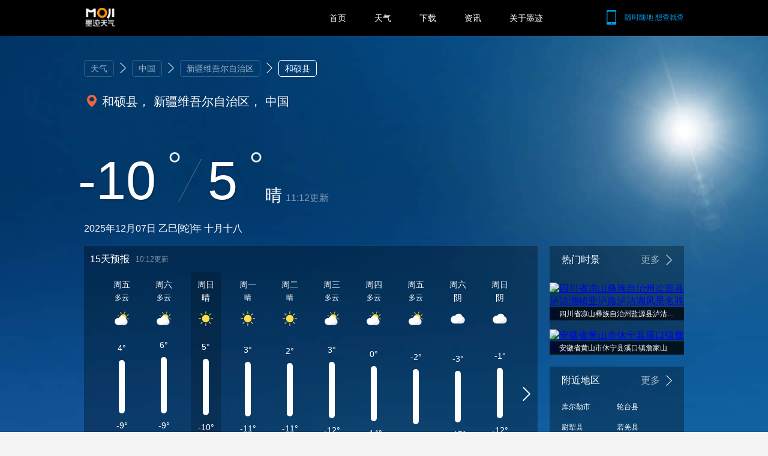

--- FILE ---
content_type: text/html; charset=UTF-8
request_url: https://tianqi.moji.com/tommorrow/china/xinjiang/hoxud-(hoshut)-county
body_size: 6805
content:
<!DOCTYPE html>
<html lang="en">
    <head>
        <meta charset="utf-8">
        <meta name="viewport" content="width=device-width, initial-scale=1">
        <meta name="description" content="-10度-5度。晴转晴，天凉了，墨迹天气建议您在羊毛衫外面套上厚外套，年老体弱者可以穿着呢大衣增加保暖系数。">
        <meta name="keywords" content="和硕县明天天气，和硕县明日天气">
        <meta name="author" content="Moji Weather Web Dev Team">
<!-- 
        <link rel="shortcut icon" href="https://h5tq.moji.com/f5/assets/tianqi/favicon.ico">
        <link rel="apple-touch-icon" href="https://h5tq.moji.com/f5/assets/tianqi/custom_icon.png">
        <link rel="apple-touch-icon" href="https://h5tq.moji.com/f5/assets/tianqi/touch-icon-iphone-60.png">
        <link rel="apple-touch-icon" sizes="76x76" href="https://h5tq.moji.com/f5/assets/tianqi/touch-icon-ipad-76.png">
        <link rel="apple-touch-icon" sizes="120x120" href="https://h5tq.moji.com/f5/assets/tianqi/touch-icon-iphone-retina-120.png">
        <link rel="apple-touch-icon" sizes="152x152" href="https://h5tq.moji.com/f5/assets/tianqi/touch-icon-ipad-retina-152.png">
-->
<link rel="shortcut icon" href="https://h5tq.moji.com/f5/assets/icon/favicon.ico">
        <link rel="apple-touch-icon" href="https://h5tq.moji.com/f5/assets/icon/custom_icon.png">
        <link rel="apple-touch-icon" href="https://h5tq.moji.com/f5/assets/icon/touch-icon-iphone-60.png">
        <link rel="apple-touch-icon" sizes="76x76" href="https://h5tq.moji.com/f5/assets/icon/touch-icon-ipad-76.png">
        <link rel="apple-touch-icon" sizes="120x120" href="https://h5tq.moji.com/f5/assets/icon/touch-icon-iphone-retina-120.png">
        <link rel="apple-touch-icon" sizes="152x152" href="https://h5tq.moji.com/f5/assets/icon/touch-icon-ipad-retina-152.png">
        <meta name="mobile-agent" content="format=html5;url=https://m.moji.com/tommorrow/china/xinjiang/hoxud-(hoshut)-county"> 
        <link rel="alternate" media="only screen and(max-width: 640px)" href="https://m.moji.com/tommorrow/china/xinjiang/hoxud-(hoshut)-county"> 
        <meta http-equiv="X-UA-Compatible" content="IE=EmulateIE8; charset=UTF-8" /> 
        <meta http-equiv="X-UA-Compatible" content="IE=edge,chrome=1" />
        <title>【和硕县明天天气】_明天和硕县天气_明日天气预报 - 墨迹天气</title>
        <link rel="stylesheet" href="https://h5tq.moji.com/tianqi/assets//styles/reset.css" charset="utf-8">
<link rel="stylesheet" href="https://h5tq.moji.com/tianqi/assets//styles/index.css"  charset="utf-8">
<link rel="stylesheet" href="https://h5tq.moji.com/tianqi/assets//styles/chanle.css"  charset="utf-8">
     </head>
<body>
<div class="head_box">
    <div class="head clearfix">
        <a class="logo" href="http://www.moji.com/">
            <img src="https://h5tq.moji.com/tianqi/assets/images/index/i_logo.png" alt="墨迹天气" height="31">
        </a>
        <div class="phone">
            <a href="http://www.moji.com/mjsoft/">
                <i id="head_shake" class="shake shake-rotate"><img src="https://h5tq.moji.com/tianqi/assets/images/icon/phone.png"></i>
                <span>随时随地 想查就查</span>
            </a>
        </div>
        <div class="nav">
            <a href="http://www.moji.com/">首页</a>
            <a href="https://tianqi.moji.com">天气</a>
            <a href="http://www.moji.com/mjsoft/">下载</a>
<!--            <a href="http://www.moji.com/tob/">天气服务<sup style="margin: -32px 0 0 56px;">
                <img src="https://h5tq.moji.com/tianqi/assets//images/icon/head_hot.png"></sup>-->
            </a>
            <a href="https://tianqi.moji.com/news/index">资讯</a>
            <a href="http://www.moji.com/about/">关于墨迹</a>
        </div>
    </div>
</div>

<div id="skin"
    data-data="n:1 d:1"
    data-url="https://h5tq.moji.com/tianqi/assets/images/skin_detail/day_0.jpg"
    style="background: url(https://h5tq.moji.com/tianqi/assets/images/skin_detail/day_0.jpg) no-repeat center top;">
</div>
<div id="detail" class="wrap">
    <div class="comm_box" class="wrap">  
    <!--面包屑-->
    <div class="crumb clearfix">
        <ul>
    <li>
        <a href="https://tianqi.moji.com">天气</a>
        <i></i>
    </li>
    <li>
	<a href="https://tianqi.moji.com/tommorrow/china">
        中国</a>
        <i></i>
    </li>
    <li>
        <a href="https://tianqi.moji.com/tommorrow/china/xinjiang">新疆维吾尔自治区</a>
        <i></i>
    </li>
    <li>和硕县</li>
</ul>
    </div>
</div>
<div id="detail_info">
    <div id="search">
        <div class="search">
            <div class="search_default">
                <em>和硕县， 新疆维吾尔自治区， 中国</em>
            </div>
        </div>
        <div class="search_city" style="display: none;">
            <ul></ul>
        </div>
    </div>
    <div class="detail_weather clearfix">
        <div>
            <em>-10<i></i></em>
            <strong></strong>
            <em>5<i></i></em>
        </div>
        <span>晴</span>
        <b>11:12更新</b>
    </div>
    <div class="detail_time clearfix">2025年12月07日 乙巳[蛇]年
十月十八
</div>
</div>
<div class="wrap clearfix">
     <div class="right">
       <!--热门时景-->
       <div class="liveview">
    <div class="title">
        <em>热门时景</em>
        <a href="https://tianqi.moji.com/liveview/china/xinjiang/hoxud-(hoshut)-county">更多</a>
    </div>
    <div class="item">
        <ul>
                                                                                    <li>
                    <a href="https://tianqi.moji.com/liveview/picture/81736828">
                        <span>
                            <img
                                data-width="1080"
                                data-height="1301"
                                src="https://cdn.moji002.com/images/sthumb/2017/10/06/15072215250.83494900.1182_android.jpg" alt="四川省凉山彝族自治州盐源县泸沽湖镇亚泸路泸沽湖风景名胜区">
                        </span>
                        <h2>四川省凉山彝族自治州盐源县泸沽湖镇亚泸路泸沽湖风景名胜区</h2>
                    </a>
                </li>
                                                                            <li>
                    <a href="https://tianqi.moji.com/liveview/picture/81749154">
                        <span>
                            <img
                                data-width="960"
                                data-height="720"
                                src="https://cdn.moji002.com/images/sthumb/2017/10/08/15074223300.94412000.1764_android.jpg" alt="安徽省黄山市休宁县溪口镇詹家山">
                        </span>
                        <h2>安徽省黄山市休宁县溪口镇詹家山</h2>
                    </a>
                </li>
                                                </ul>
    </div>
</div>
       <!--附近的地区景点-->
           <div class="near">
        <div class="title">
            <em>附近地区</em>
            <a href="https://tianqi.moji.com/nearcity/tommorrow/china/xinjiang/hoxud-(hoshut)-county">更多</a>
        </div>
        <div class="item clearfix">
            <ul>
                                                                                                <li>
                            <a href="https://tianqi.moji.com/tommorrow/china/xinjiang/korla">库尔勒市</a>
                        </li>
                          
                                                                                                    <li>
                            <a href="https://tianqi.moji.com/tommorrow/china/xinjiang/luntai-county">轮台县</a>
                        </li>
                          
                                                                                                    <li>
                            <a href="https://tianqi.moji.com/tommorrow/china/xinjiang/lopnur-county">尉犁县</a>
                        </li>
                          
                                                                                                    <li>
                            <a href="https://tianqi.moji.com/tommorrow/china/xinjiang/qarkilik-(charkliq)-county">若羌县</a>
                        </li>
                          
                                                                                                    <li>
                            <a href="https://tianqi.moji.com/tommorrow/china/xinjiang/qarqan-county">且末县</a>
                        </li>
                          
                                                                                                    <li>
                            <a href="https://tianqi.moji.com/tommorrow/china/xinjiang/yanqi-hui-autonomous-county">焉耆回族自治县</a>
                        </li>
                          
                                                                                                    <li>
                            <a href="https://tianqi.moji.com/tommorrow/china/xinjiang/hejing-county">和静县</a>
                        </li>
                          
                                                                                                    <li>
                            <a href="https://tianqi.moji.com/tommorrow/china/xinjiang/bohu-county">博湖县</a>
                        </li>
                          
                                                                                                                                                                                                                                                                                                                                            
            </ul>
        </div>
    </div>
            <div class="near">
        <div class="title">
            <em>附近景点</em>
            <a href="https://tianqi.moji.com/nearscenic/tommorrow/china/xinjiang/hoxud-(hoshut)-county">更多</a>
        </div>
        <div class="item clearfix">
            <ul>
                
                                                                                                 <li>
                            <a href="https://tianqi.moji.com/tommorrow/china/xinjiang/golden-sandy-beach">金沙滩</a>
                        </li>
                          
                                                                                                    <li>
                            <a href="https://tianqi.moji.com/tommorrow/china/xinjiang/bazhou-xiangsi-lake-tourism-resort">巴州相思湖游旅度假区</a>
                        </li>
                          
                                                                                                    <li>
                            <a href="https://tianqi.moji.com/tommorrow/china/xinjiang/xinjiang-ku'erle-lotus-lake-tourism-spot">新疆库尔勒莲花湖旅游区</a>
                        </li>
                          
                                                                                                    <li>
                            <a href="https://tianqi.moji.com/tommorrow/china/xinjiang/luoburen-village">罗布人村寨</a>
                        </li>
                          
                                                                                                    <li>
                            <a href="https://tianqi.moji.com/tommorrow/china/xinjiang/ahongkou">阿洪口</a>
                        </li>
                          
                                                                                                    <li>
                            <a href="https://tianqi.moji.com/tommorrow/china/xinjiang/nong'ershi-tian-ge'er-island-scenic-spot">农二师天格尔岛(银沙滩旅游区</a>
                        </li>
                          
                                                                                                    <li>
                            <a href="https://tianqi.moji.com/tommorrow/china/xinjiang/tian-ge'er-island">天格尔岛</a>
                        </li>
                          
                                                    
            </ul>
        </div>
    </div>
         
    </div>

        <div id="detail_future">
        <div class="detail_future_title">
            <h2>15天预报</h2>
            <span>10:12更新</span>
        </div>
        <div class="detail_future_grid">
            <div class="prev"></div>
            <div class="wea_list clearfix">
                <ul class="clearfix">
                    <input type="hidden" id="day" value="2">
                                            <li  >
                            <span class="week">周五</span>
                            <span class="wea">多云</span>
                            <span class="weai">
                                <img
                                    src="https://h5tq.moji.com/tianqi/assets/images/weather/w1.png"
                                    alt="多云">
                            </span>
                            <div class="tree clearfix">
                                <p>
                                    <b>4°</b>
                                    <strong>-9°</strong>
                                </p>
                            </div>
                            <span class="weai">
                                <img
                                    src="https://h5tq.moji.com/tianqi/assets/images/weather/w31.png"
                                    alt="多云">
                            </span>
                            <span class="wea">多云</span>
                            <span class="week">12/05</span>
                        </li>
                                            <li  >
                            <span class="week">周六</span>
                            <span class="wea">多云</span>
                            <span class="weai">
                                <img
                                    src="https://h5tq.moji.com/tianqi/assets/images/weather/w1.png"
                                    alt="多云">
                            </span>
                            <div class="tree clearfix">
                                <p>
                                    <b>6°</b>
                                    <strong>-9°</strong>
                                </p>
                            </div>
                            <span class="weai">
                                <img
                                    src="https://h5tq.moji.com/tianqi/assets/images/weather/w31.png"
                                    alt="多云">
                            </span>
                            <span class="wea">多云</span>
                            <span class="week">12/06</span>
                        </li>
                                            <li  class="active"  >
                            <span class="week">周日</span>
                            <span class="wea">晴</span>
                            <span class="weai">
                                <img
                                    src="https://h5tq.moji.com/tianqi/assets/images/weather/w0.png"
                                    alt="晴">
                            </span>
                            <div class="tree clearfix">
                                <p>
                                    <b>5°</b>
                                    <strong>-10°</strong>
                                </p>
                            </div>
                            <span class="weai">
                                <img
                                    src="https://h5tq.moji.com/tianqi/assets/images/weather/w30.png"
                                    alt="晴">
                            </span>
                            <span class="wea">晴</span>
                            <span class="week">12/07</span>
                        </li>
                                            <li  >
                            <span class="week">周一</span>
                            <span class="wea">晴</span>
                            <span class="weai">
                                <img
                                    src="https://h5tq.moji.com/tianqi/assets/images/weather/w0.png"
                                    alt="晴">
                            </span>
                            <div class="tree clearfix">
                                <p>
                                    <b>3°</b>
                                    <strong>-11°</strong>
                                </p>
                            </div>
                            <span class="weai">
                                <img
                                    src="https://h5tq.moji.com/tianqi/assets/images/weather/w31.png"
                                    alt="多云">
                            </span>
                            <span class="wea">多云</span>
                            <span class="week">12/08</span>
                        </li>
                                            <li  >
                            <span class="week">周二</span>
                            <span class="wea">晴</span>
                            <span class="weai">
                                <img
                                    src="https://h5tq.moji.com/tianqi/assets/images/weather/w0.png"
                                    alt="晴">
                            </span>
                            <div class="tree clearfix">
                                <p>
                                    <b>2°</b>
                                    <strong>-11°</strong>
                                </p>
                            </div>
                            <span class="weai">
                                <img
                                    src="https://h5tq.moji.com/tianqi/assets/images/weather/w31.png"
                                    alt="多云">
                            </span>
                            <span class="wea">多云</span>
                            <span class="week">12/09</span>
                        </li>
                                            <li  >
                            <span class="week">周三</span>
                            <span class="wea">多云</span>
                            <span class="weai">
                                <img
                                    src="https://h5tq.moji.com/tianqi/assets/images/weather/w1.png"
                                    alt="多云">
                            </span>
                            <div class="tree clearfix">
                                <p>
                                    <b>3°</b>
                                    <strong>-12°</strong>
                                </p>
                            </div>
                            <span class="weai">
                                <img
                                    src="https://h5tq.moji.com/tianqi/assets/images/weather/w31.png"
                                    alt="多云">
                            </span>
                            <span class="wea">多云</span>
                            <span class="week">12/10</span>
                        </li>
                                            <li  >
                            <span class="week">周四</span>
                            <span class="wea">多云</span>
                            <span class="weai">
                                <img
                                    src="https://h5tq.moji.com/tianqi/assets/images/weather/w1.png"
                                    alt="多云">
                            </span>
                            <div class="tree clearfix">
                                <p>
                                    <b>0°</b>
                                    <strong>-14°</strong>
                                </p>
                            </div>
                            <span class="weai">
                                <img
                                    src="https://h5tq.moji.com/tianqi/assets/images/weather/w31.png"
                                    alt="多云">
                            </span>
                            <span class="wea">多云</span>
                            <span class="week">12/11</span>
                        </li>
                                            <li  >
                            <span class="week">周五</span>
                            <span class="wea">多云</span>
                            <span class="weai">
                                <img
                                    src="https://h5tq.moji.com/tianqi/assets/images/weather/w1.png"
                                    alt="多云">
                            </span>
                            <div class="tree clearfix">
                                <p>
                                    <b>-2°</b>
                                    <strong>-16°</strong>
                                </p>
                            </div>
                            <span class="weai">
                                <img
                                    src="https://h5tq.moji.com/tianqi/assets/images/weather/w31.png"
                                    alt="多云">
                            </span>
                            <span class="wea">多云</span>
                            <span class="week">12/12</span>
                        </li>
                                            <li  >
                            <span class="week">周六</span>
                            <span class="wea">阴</span>
                            <span class="weai">
                                <img
                                    src="https://h5tq.moji.com/tianqi/assets/images/weather/w2.png"
                                    alt="阴">
                            </span>
                            <div class="tree clearfix">
                                <p>
                                    <b>-3°</b>
                                    <strong>-15°</strong>
                                </p>
                            </div>
                            <span class="weai">
                                <img
                                    src="https://h5tq.moji.com/tianqi/assets/images/weather/w2.png"
                                    alt="阴">
                            </span>
                            <span class="wea">阴</span>
                            <span class="week">12/13</span>
                        </li>
                                            <li  >
                            <span class="week">周日</span>
                            <span class="wea">阴</span>
                            <span class="weai">
                                <img
                                    src="https://h5tq.moji.com/tianqi/assets/images/weather/w2.png"
                                    alt="阴">
                            </span>
                            <div class="tree clearfix">
                                <p>
                                    <b>-1°</b>
                                    <strong>-12°</strong>
                                </p>
                            </div>
                            <span class="weai">
                                <img
                                    src="https://h5tq.moji.com/tianqi/assets/images/weather/w2.png"
                                    alt="阴">
                            </span>
                            <span class="wea">阴</span>
                            <span class="week">12/14</span>
                        </li>
                                            <li  >
                            <span class="week">周一</span>
                            <span class="wea">阴</span>
                            <span class="weai">
                                <img
                                    src="https://h5tq.moji.com/tianqi/assets/images/weather/w2.png"
                                    alt="阴">
                            </span>
                            <div class="tree clearfix">
                                <p>
                                    <b>0°</b>
                                    <strong>-12°</strong>
                                </p>
                            </div>
                            <span class="weai">
                                <img
                                    src="https://h5tq.moji.com/tianqi/assets/images/weather/w15.png"
                                    alt="雪">
                            </span>
                            <span class="wea">雪</span>
                            <span class="week">12/15</span>
                        </li>
                                            <li  >
                            <span class="week">周二</span>
                            <span class="wea">阴</span>
                            <span class="weai">
                                <img
                                    src="https://h5tq.moji.com/tianqi/assets/images/weather/w2.png"
                                    alt="阴">
                            </span>
                            <div class="tree clearfix">
                                <p>
                                    <b>3°</b>
                                    <strong>-10°</strong>
                                </p>
                            </div>
                            <span class="weai">
                                <img
                                    src="https://h5tq.moji.com/tianqi/assets/images/weather/w2.png"
                                    alt="阴">
                            </span>
                            <span class="wea">阴</span>
                            <span class="week">12/16</span>
                        </li>
                                            <li  >
                            <span class="week">周三</span>
                            <span class="wea">多云</span>
                            <span class="weai">
                                <img
                                    src="https://h5tq.moji.com/tianqi/assets/images/weather/w1.png"
                                    alt="多云">
                            </span>
                            <div class="tree clearfix">
                                <p>
                                    <b>2°</b>
                                    <strong>-11°</strong>
                                </p>
                            </div>
                            <span class="weai">
                                <img
                                    src="https://h5tq.moji.com/tianqi/assets/images/weather/w30.png"
                                    alt="晴">
                            </span>
                            <span class="wea">晴</span>
                            <span class="week">12/17</span>
                        </li>
                                            <li  >
                            <span class="week">周四</span>
                            <span class="wea">多云</span>
                            <span class="weai">
                                <img
                                    src="https://h5tq.moji.com/tianqi/assets/images/weather/w1.png"
                                    alt="多云">
                            </span>
                            <div class="tree clearfix">
                                <p>
                                    <b>-2°</b>
                                    <strong>-9°</strong>
                                </p>
                            </div>
                            <span class="weai">
                                <img
                                    src="https://h5tq.moji.com/tianqi/assets/images/weather/w31.png"
                                    alt="多云">
                            </span>
                            <span class="wea">多云</span>
                            <span class="week">12/18</span>
                        </li>
                                            <li  >
                            <span class="week">周五</span>
                            <span class="wea">多云</span>
                            <span class="weai">
                                <img
                                    src="https://h5tq.moji.com/tianqi/assets/images/weather/w1.png"
                                    alt="多云">
                            </span>
                            <div class="tree clearfix">
                                <p>
                                    <b>-6°</b>
                                    <strong>-10°</strong>
                                </p>
                            </div>
                            <span class="weai">
                                <img
                                    src="https://h5tq.moji.com/tianqi/assets/images/weather/w31.png"
                                    alt="多云">
                            </span>
                            <span class="wea">多云</span>
                            <span class="week">12/19</span>
                        </li>
                                            <li  >
                            <span class="week">周六</span>
                            <span class="wea">多云</span>
                            <span class="weai">
                                <img
                                    src="https://h5tq.moji.com/tianqi/assets/images/weather/w1.png"
                                    alt="多云">
                            </span>
                            <div class="tree clearfix">
                                <p>
                                    <b>-6°</b>
                                    <strong>-10°</strong>
                                </p>
                            </div>
                            <span class="weai">
                                <img
                                    src="https://h5tq.moji.com/tianqi/assets/images/weather/w31.png"
                                    alt="多云">
                            </span>
                            <span class="wea">多云</span>
                            <span class="week">12/20</span>
                        </li>
                                    </ul>
            </div>
            <div class="next"></div>
        </div>
    </div>
        <!--生活指数-->
    <div id="live_index">
    <div class="live_index_title">
        <h2>生活指数</h2>
        <span></span>
    </div>
     <div class="live_index_grid">
        <ul class="clearfix">
                              <li>
                                       <a href="https://tianqi.moji.com/uray/china/xinjiang/hoxud-(hoshut)-county" class="clearfix">
                                          <span>
                                                            <img src="https://h5tq.moji.com/tianqi/assets/images/script/21.png">
                                                    </span>
                        <dl>
                            <dt>最弱</dt>
                            <dd>紫外线</dd>
                        </dl>
                    </a>
                </li>
                              <li>
                                      <a href="javascript:" class="clearfix">
                                          <span>
                                                            <img src="https://h5tq.moji.com/tianqi/assets/images/script/2.png">
                                                    </span>
                        <dl>
                            <dt>不易中暑</dt>
                            <dd>中暑</dd>
                        </dl>
                    </a>
                </li>
                              <li>
                                       <a href="https://tianqi.moji.com/cold/china/xinjiang/hoxud-(hoshut)-county" class="clearfix">
                                          <span>
                                                            <img src="https://h5tq.moji.com/tianqi/assets/images/script/12.png">
                                                    </span>
                        <dl>
                            <dt>易发</dt>
                            <dd>感冒</dd>
                        </dl>
                    </a>
                </li>
                              <li>
                                      <a href="javascript:" class="clearfix">
                                          <span>
                                                            <img src="https://h5tq.moji.com/tianqi/assets/images/script/2.png">
                                                    </span>
                        <dl>
                            <dt>不适宜</dt>
                            <dd>狗狗</dd>
                        </dl>
                    </a>
                </li>
                              <li>
                                      <a href="javascript:" class="clearfix">
                                          <span>
                                                            <img src="https://h5tq.moji.com/tianqi/assets/images/script/2.png">
                                                    </span>
                        <dl>
                            <dt>不适宜</dt>
                            <dd>猫咪</dd>
                        </dl>
                    </a>
                </li>
                              <li>
                                       <a href="https://tianqi.moji.com/sport/china/xinjiang/hoxud-(hoshut)-county" class="clearfix">
                                          <span>
                                                            <img src="https://h5tq.moji.com/tianqi/assets/images/script/26.png">
                                                    </span>
                        <dl>
                            <dt>不适宜</dt>
                            <dd>运动</dd>
                        </dl>
                    </a>
                </li>
                              <li>
                                       <a href="https://tianqi.moji.com/makeup/china/xinjiang/hoxud-(hoshut)-county" class="clearfix">
                                          <span>
                                                            <img src="https://h5tq.moji.com/tianqi/assets/images/script/7.png">
                                                    </span>
                        <dl>
                            <dt>保湿</dt>
                            <dd>化妆</dd>
                        </dl>
                    </a>
                </li>
                              <li>
                                       <a href="https://tianqi.moji.com/dress/china/xinjiang/hoxud-(hoshut)-county" class="clearfix">
                                          <span>
                                                            <img src="https://h5tq.moji.com/tianqi/assets/images/script/20.png">
                                                    </span>
                        <dl>
                            <dt>冷</dt>
                            <dd>穿衣</dd>
                        </dl>
                    </a>
                </li>
                              <li>
                                      <a href="javascript:" class="clearfix">
                                          <span>
                                                            <img src="https://h5tq.moji.com/tianqi/assets/images/script/2.png">
                                                    </span>
                        <dl>
                            <dt>不太适宜</dt>
                            <dd>广场舞</dd>
                        </dl>
                    </a>
                </li>
                              <li>
                                       <a href="https://tianqi.moji.com/fish/china/xinjiang/hoxud-(hoshut)-county" class="clearfix">
                                          <span>
                                                            <img src="https://h5tq.moji.com/tianqi/assets/images/script/28.png">
                                                    </span>
                        <dl>
                            <dt>较适宜</dt>
                            <dd>钓鱼</dd>
                        </dl>
                    </a>
                </li>
                              <li>
                                      <a href="javascript:" class="clearfix">
                                          <span>
                                                            <img src="https://h5tq.moji.com/tianqi/assets/images/script/5.png">
                                                    </span>
                        <dl>
                            <dt>良好</dt>
                            <dd>交通</dd>
                        </dl>
                    </a>
                </li>
                              <li>
                                      <a href="javascript:" class="clearfix">
                                          <span>
                                                            <img src="https://h5tq.moji.com/tianqi/assets/images/script/2.png">
                                                    </span>
                        <dl>
                            <dt>较适宜</dt>
                            <dd>划船</dd>
                        </dl>
                    </a>
                </li>
                              <li>
                                      <a href="javascript:" class="clearfix">
                                          <span>
                                                            <img src="https://h5tq.moji.com/tianqi/assets/images/script/2.png">
                                                    </span>
                        <dl>
                            <dt>不适宜</dt>
                            <dd>啤酒</dd>
                        </dl>
                    </a>
                </li>
                              <li>
                                      <a href="javascript:" class="clearfix">
                                          <span>
                                                            <img src="https://h5tq.moji.com/tianqi/assets/images/script/2.png">
                                                    </span>
                        <dl>
                            <dt>较不适宜</dt>
                            <dd>夜生活</dd>
                        </dl>
                    </a>
                </li>
                              <li>
                                      <a href="javascript:" class="clearfix">
                                          <span>
                                                            <img src="https://h5tq.moji.com/tianqi/assets/images/script/2.png">
                                                    </span>
                        <dl>
                            <dt>较好</dt>
                            <dd>心情</dd>
                        </dl>
                    </a>
                </li>
                              <li>
                                      <a href="javascript:" class="clearfix">
                                          <span>
                                                            <img src="https://h5tq.moji.com/tianqi/assets/images/script/2.png">
                                                    </span>
                        <dl>
                            <dt>不宜</dt>
                            <dd>放风筝</dd>
                        </dl>
                    </a>
                </li>
                              <li>
                                      <a href="javascript:" class="clearfix">
                                          <span>
                                                            <img src="https://h5tq.moji.com/tianqi/assets/images/script/2.png">
                                                    </span>
                        <dl>
                            <dt>适宜</dt>
                            <dd>旅游</dd>
                        </dl>
                    </a>
                </li>
                              <li>
                                      <a href="javascript:" class="clearfix">
                                          <span>
                                                            <img src="https://h5tq.moji.com/tianqi/assets/images/script/2.png">
                                                    </span>
                        <dl>
                            <dt>不宜</dt>
                            <dd>晨练</dd>
                        </dl>
                    </a>
                </li>
                              <li>
                                      <a href="javascript:" class="clearfix">
                                          <span>
                                                            <img src="https://h5tq.moji.com/tianqi/assets/images/script/2.png">
                                                    </span>
                        <dl>
                            <dt>基本适宜</dt>
                            <dd>晾晒</dd>
                        </dl>
                    </a>
                </li>
                              <li>
                                       <a href="https://tianqi.moji.com/car/china/xinjiang/hoxud-(hoshut)-county" class="clearfix">
                                          <span>
                                                            <img src="https://h5tq.moji.com/tianqi/assets/images/script/17.png">
                                                    </span>
                        <dl>
                            <dt>较适宜</dt>
                            <dd>洗车</dd>
                        </dl>
                    </a>
                </li>
                              <li>
                                      <a href="javascript:" class="clearfix">
                                          <span>
                                                            <img src="https://h5tq.moji.com/tianqi/assets/images/script/18.png">
                                                    </span>
                        <dl>
                            <dt>较差</dt>
                            <dd>空气污染扩散</dd>
                        </dl>
                    </a>
                </li>
                              <li>
                                      <a href="javascript:" class="clearfix">
                                          <span>
                                                            <img src="https://h5tq.moji.com/tianqi/assets/images/script/2.png">
                                                    </span>
                        <dl>
                            <dt>较少开启</dt>
                            <dd>空调开启</dd>
                        </dl>
                    </a>
                </li>
                              <li>
                                      <a href="javascript:" class="clearfix">
                                          <span>
                                                            <img src="https://h5tq.moji.com/tianqi/assets/images/script/2.png">
                                                    </span>
                        <dl>
                            <dt>较适宜</dt>
                            <dd>约会</dd>
                        </dl>
                    </a>
                </li>
                              <li>
                                      <a href="javascript:" class="clearfix">
                                          <span>
                                                            <img src="https://h5tq.moji.com/tianqi/assets/images/script/2.png">
                                                    </span>
                        <dl>
                            <dt>适宜</dt>
                            <dd>美发</dd>
                        </dl>
                    </a>
                </li>
                              <li>
                                      <a href="javascript:" class="clearfix">
                                          <span>
                                                            <img src="https://h5tq.moji.com/tianqi/assets/images/script/2.png">
                                                    </span>
                        <dl>
                            <dt>较舒适</dt>
                            <dd>舒适度</dd>
                        </dl>
                    </a>
                </li>
                              <li>
                                      <a href="javascript:" class="clearfix">
                                          <span>
                                                            <img src="https://h5tq.moji.com/tianqi/assets/images/script/2.png">
                                                    </span>
                        <dl>
                            <dt>干燥</dt>
                            <dd>路况</dd>
                        </dl>
                    </a>
                </li>
                              <li>
                                      <a href="javascript:" class="clearfix">
                                          <span>
                                                            <img src="https://h5tq.moji.com/tianqi/assets/images/script/2.png">
                                                    </span>
                        <dl>
                            <dt>较适宜</dt>
                            <dd>逛街</dd>
                        </dl>
                    </a>
                </li>
                              <li>
                                      <a href="javascript:" class="clearfix">
                                          <span>
                                                            <img src="https://h5tq.moji.com/tianqi/assets/images/script/2.png">
                                                    </span>
                        <dl>
                            <dt>中等</dt>
                            <dd>防晒</dd>
                        </dl>
                    </a>
                </li>
                              <li>
                                      <a href="javascript:" class="clearfix">
                                          <span>
                                                            <img src="https://h5tq.moji.com/tianqi/assets/images/script/2.png">
                                                    </span>
                        <dl>
                            <dt>不带伞</dt>
                            <dd>雨伞</dd>
                        </dl>
                    </a>
                </li>
                              <li>
                                      <a href="javascript:" class="clearfix">
                                          <span>
                                                            <img src="https://h5tq.moji.com/tianqi/assets/images/script/2.png">
                                                    </span>
                        <dl>
                            <dt>冷</dt>
                            <dd>风寒</dd>
                        </dl>
                    </a>
                </li>
                                            </ul>
    </div>
</div>
    <div id="detail_ware">
        <div class="detail_ware_title">
            <h2>明天适合穿</h2>
            <span>天凉了，墨迹天气建议您在羊毛衫外面套上厚外套，年老体弱者可以穿着呢大衣增加保暖系数。</span>
        </div>
        <div class="detail_ware_grid">
            <ul class="clearfix">
                            <li>
                    <img src="https://cdn2.moji002.com/webpush/dress/detail/B6-01-001.jpg">
                </li>
                             <li>
                    <img src="https://cdn2.moji002.com/webpush/dress/detail/F6-01-001.jpg">
                </li>
                             <li>
                    <img src="https://cdn2.moji002.com/webpush/dress/detail/M6-01-001.jpg">
                </li>
                         </ul>
        </div>
    </div>
</div>
</div>
<!--新闻列表-->
<script src="https://h5tq.moji.com/tianqi/assets/scripts/libs/jquery.min.js"></script>
<script src="https://h5tq.moji.com/tianqi/assets//scripts/pages/forecast.js"></script>

<div class="foot_box clearfix">
    <div class="foot clearfix">
        <div class="related_link">
            <ul>
     
    <li>
        <ol>
            <li>今天预报</li>
            <li><a href="https://tianqi.moji.com/today/china">今天省份表</a></li>
            <li><a href="https://tianqi.moji.com/today/china/xinjiang">今天城市列表</a></li>
         </ol>
    </li>
    <li>
        <ol>
            <li>明天预报</li>
            <li><a href="https://tianqi.moji.com/tommorrow/china">明天省份表</a></li>
            <li><a href="https://tianqi.moji.com/tommorrow/china/xinjiang">明天城市列表</a></li>
         </ol>
    </li>
    <li>
        <ol>
            <li>后天预报</li>
            <li><a href="https://tianqi.moji.com/tdat/china">后天省份表</a></li>
            <li><a href="https://tianqi.moji.com/tdat/china/xinjiang">后天城市列表</a></li>
         </ol>
    </li>

    <li>
        <ol>
            <li>7天预报</li>
            <li><a href="https://tianqi.moji.com/forecast7/china">7天预报省份表</a></li>
            <li><a href="https://tianqi.moji.com/forecast7/china/xinjiang">7天预报城市列表</a></li>
         </ol>
    </li>
    <li>
        <ol>
            <li>10天预报</li>
            <li><a href="https://tianqi.moji.com/forecast10/china">10天预报省份列表</a></li>
            <li><a href="https://tianqi.moji.com/forecast10/china/xinjiang">10天预报城市列表</a></li>
         </ol>
    </li>
     <li>
        <ol>
            <li>15天预报</li>
            <li><a href="https://tianqi.moji.com/forecast15/china">15天预报省份列表</a></li>
            <li><a href="https://tianqi.moji.com/forecast15/china/xinjiang">15天预报城市列表</a></li>
         </ol>
    </li>
     <li>
        <ol>
            <li>空气指数</li>
            <li><a href="https://tianqi.moji.com/aqi/china">空气指数省份列表</a></li>
            <li><a href="https://tianqi.moji.com/aqi/china/xinjiang">空气指数城市列表</a></li>
         </ol>
    </li>
    <li>
        <ol>
            <li>pm2.5</li>
            <li><a href="https://tianqi.moji.com/pm/china">pm2.5省份列表</a></li>
            <li><a href="https://tianqi.moji.com/pm/china/xinjiang">pm2.5城市列表</a></li>
         </ol>
    </li>
    <li>
        <ol>
            <li>污染指数</li>
            <li><a href="https://tianqi.moji.com/pollution/china">污染指数省份列表</a></li>
            <li><a href="https://tianqi.moji.com/pollution/china/xinjiang">污染指数城市列表</a></li>
         </ol>
    </li>
    <li>
        <ol>
            <li>时景</li>
            <li><a href="https://tianqi.moji.com/liveview/china">时景省份列表</a></li>
            <li><a href="https://tianqi.moji.com/liveview/china/xinjiang">时景城市列表</a></li>
         </ol>
    </li>
     


</ul>        </div>
        <div class="foot clearfix">
            <div class="address">
                <p>公司地址：北京市朝阳区来广营东路融新科技中心C座15层 联系电话：400-880-0599</p>
                <ul class="f_nav">
                    <li><a href="http://www.moji.com/updata/android/"  rel="nofollow" >升级日志</a></li>
                    <li><a href="http://www.moji.com/faq/android/" rel="nofollow">常见问题</a></li>
                    <li><a href="http://designer.moji.com/signin" rel="nofollow">设计师平台</a></li>
                    <li><a href="http://www.moji.com/about/agreement/" rel="nofollow">服务协议</a></li>
                </ul>
            </div>
            <div class="copyright">

            </div>
        </div>
    </div>
</div>
<script>
var _hmt = _hmt || [];
(function() {
      var hm = document.createElement("script");
        hm.src = "//hm.baidu.com/hm.js?49e9e3e54ae5bf8f8c637e11b3994c74";
        var s = document.getElementsByTagName("script")[0]; 
          s.parentNode.insertBefore(hm, s);
})();


</script>

<script>
//  (function(i,s,o,g,r,a,m){i['GoogleAnalyticsObject']=r;i[r]=i[r]||function(){
  //      (i[r].q=i[r].q||[]).push(arguments)},i[r].l=1*new Date();a=s.createElement(o),
    //          m=s.getElementsByTagName(o)[0];a.async=1;a.src=g;m.parentNode.insertBefore(a,m)
      //          })(window,document,'script','//www.google-analytics.com/analytics.js','ga');

//  ga('create', 'UA-49812585-12', 'auto');
//  ga('send', 'pageview');

</script>

<script>
//自动推送
(function(){
    var bp = document.createElement('script');
    var curProtocol = window.location.protocol.split(':')[0];
    if (curProtocol === 'https') {
        bp.src = 'https://zz.bdstatic.com/linksubmit/push.js';        
    }
    else {
        bp.src = 'http://push.zhanzhang.baidu.com/push.js';
    }
    var s = document.getElementsByTagName("script")[0];
    s.parentNode.insertBefore(bp, s);
})();
</script>

<script>
(function(){
    //手机抖动动画
    function phoneAnimate() {
        $("#head_shake").addClass("shake");
        var phone = setTimeout('$("#head_shake").removeClass("shake")',3000);
    }
    var d = new Date();
    var nowYear = d.getFullYear();

    var html = "Copyright© 2009-"+nowYear+" 北京墨迹风云科技股份有限公司 All Rights Reserved<br /><a href='https://beian.miit.gov.cn/#/Integrated/index' style='text-decoration:none'>京ICP备10021324号</a>  京公网安备11010502023583<br /> 客服服务热线：400-880-0599 违法和不良信息举报电话：400-880-0599 举报邮箱：AS@moji.com";
    $(".copyright").html(html);
    phoneAnimate();
})();
</script>
</body>
</html>


--- FILE ---
content_type: text/css
request_url: https://h5tq.moji.com/tianqi/assets//styles/index.css
body_size: 4376
content:
 * css reset
/* ************************************************************************* **
 * ************************************************************************* */
body,
dl,
dd,
ul,
ol,
h1,
h2,
h3,
p {
    margin: 0;
}
ul,
ol {
    padding: 0;
}
ul,
ol {
    list-style: none;
}
/* ************************************************************************* **
 * css g
 * ************************************************************************* */
body {
    font-family: "Open Sans","Helvetica Neue",Helvetica,Arial,sans-serif;
    font-size: 16px;
    background-color: #f4f4f4;
}
.clearfix:before,
.clearfix:after {
    content: " ";
    display: table;
}
.clearfix:after { clear: both; }

.level_1 {
    background-color: #8fc31f;
}
.level_2 {
    background-color: #d7af0e;
}
.level_3 {
    background-color: #f39800;
}
.level_4 {
    background-color: #e2361a;
}
.level_5 {
    background-color: #5f52a0;
}
.level_6 {
    background-color: #631541;
}

.wrap {
    width: 1000px;
    margin: 0 auto;
    position: relative;
}
.wrap .left {
    float: left;
    width: 755px;
}
.wrap .right {
    float: right;
    width: 224px;
}
.g_title {
    width: 100%;
    height: 46px;
    overflow: hidden;
}
.g_title span,
.g_title em {
    float: left;
    margin: 0 0 0 20px;

    color: #fff;
    font-size: 16px;
    line-height: 46px;
}
.g_title em {
    margin: 2px 0 0 10px;
    color: rgba(255, 255,255, .5);
    font-size: 12px;
    font-style: normal;

}
.g_title .nav {
    float: right;
    margin: 0 20px 0 0;
}
.g_title .nav li {
    float: left;
    height: 24px;
    margin: 11px 0 0 12px;
    padding: 0 4px;

    color: rgba(255, 255, 255, .6);
    line-height: 24px;
    font-size: 16px;
    cursor: pointer;
    border-bottom: 1px solid rgba(255, 255, 255, .6);
}
.g_title .nav li a {
    color: rgba(255, 255, 255, .6);
    text-decoration: none;
}
.g_title .nav li.active,
.g_title .nav li:hover {
    color: rgba(255, 255, 255, 1);
    border-bottom: 1px solid #fff;
}
.g_title .nav li.active a,
.g_title .nav li:hover a,
.g_title > a:hover {
    color: rgba(255, 255, 255, 1);
}
.g_title > a {
    float: right;
    margin: 0 20px 0 0;
    padding: 0 20px 0 0;

    color: rgba(255, 255, 255, .5);
    text-decoration: none;
    line-height: 46px;
    background: url(../images/icon/g_title_a.png) no-repeat right center;
}
#search {
    width: 100%;
    height:80px;
    position: relative;
}
#search .search {
    padding: 20px 0 0 0px;
}
#search .search_default {
    padding: 8px 0 0 0;
    float: left;
    color: #fff;
    font-weight: bolder;
    height: 24px;
    line-height: 24px;
    font-size: 20px;
    font-weight: normal;
}
#search .search_default em {
    font-weight: normal;
    white-space:nowrap;
    overflow: hidden;
    font-size: 20px;
    line-height: 26px;
    height: 26px;
    float: left;
    font-style: normal;
    padding: 0 0 0 30px;
    background: url(../images/icon/i_localhost.png) no-repeat left center;
}
#search .search_default strong {
    margin: 0 0 0 5px;
    float: left;
    height: 26px;
    width: 26px;
    background: url(../images/index/i_location.png) no-repeat right center;
    cursor: pointer;
}
#search .search_default b {
    padding: 0 0 0 12px;
    width: 26px;
    height: 26px;
    float: left;
    background: url(../images/index/i_search.png) no-repeat right center;
    cursor: pointer;
}
#search .search_default input {
    opacity: 0;
    width: 0px;
    overflow: hidden;
    float: left;
    height: 25px;
    line-height: 25px;
    padding: 0;
    border-bottom: 1px solid rgba(255, 255, 255, .2);
    border-width: 0 0 1px 0;
    outline: none;
    background: none;
    margin: 0 0 0 10px;
    font-size: 14px;
    color: #fff;
}
#search .search_default i {
    opacity: 0;
    float: left;
    width: 0px;
    height: 20px;
    margin: 0;
    background: url(../images/icon/search_close.png) no-repeat right bottom;
    background-size: 12px 12px;
    cursor: pointer;
}
#search .search_more {
    margin: 8px 0 0 0px;
    float: left;
    color: #fff;
    font-size: 16px;
    font-weight: bolder;
}
#search .search_more a {
    color: #fff;
    text-decoration: none;
    height: 26px;
    display: block;
    width: 26px;
    background: url(../../images/index/i_citys.png) no-repeat right center;
    font-size: 0;
}
#search .search_city {
    max-height: 140px;
    padding: 10px 0;
    width: 390px;
    position: absolute;
    top: 53px;
    left: 79px;
    background: rgba(255, 255, 255, .9);
    z-index: 2;
    overflow-y: scroll;
}
#search .search_city li a {
    padding: 0 30px;
    cursor: pointer;
    display: block;
    color: #747989;
    font-size: 14px;
    height: 25px;
    line-height: 25px;
    text-decoration: none;
}
#search .search_city li a:hover {
    background: rgba(116, 121, 137, .1);
    color: #1e98d6;
}
/* ************************************************************************* **
 * head & foot
 * ************************************************************************* */
.head_box {
    width: 100%;
    background: rgba(0, 0, 0, 1);
}
.head {
    width: 1000px;
    height: 60px;
    margin: 0px auto;
}
.head .logo {
    float:left;
    margin: 13px 0 0;
}
.head .nav {
    float: right;
    margin: 17px 0 0;
}
.head .nav a {
    float: left;
    margin: 0 0 0 35px;
    padding: 0 6px;
    position: relative;
    color: #fff;
    font-size: 14px;
    line-height: 27px;
    text-decoration: none;
}
.head .nav a:hover,
.head .nav .active {
    border-bottom: 1px solid rgba(255, 255, 255, 1);
}
.head .nav a sup {
    display: block;
    position: absolute;
    width: 26px;
    height: 16px;
    margin: -32px 0 0 52px;
}
.head .nav a sup img {
    width: 100%;
}
.phone {
    float: right;
    margin: 17px 0 0 100px;
}
.phone a {
    color: #00a0e9;
    text-decoration: none;
}
.phone img {
    vertical-align: middle;
}
.phone span {
    margin: 0 0 0 10px;
    font-size: 12px;
}
.foot_box {
    margin: 0px auto 0;
    width: 100%;
    background: #fff;
}
.foot {
    margin: 20px auto 40px;
    width: 1000px;
}
.foot .address {
    height: 32px;
    border-bottom: 1px solid rgba(0,0,0,.1);
}
.foot .address p {
    float: left;
    color: #898989;
    font-size: 12px;
    line-height: 32px;
}
.foot .address ul {
    float: right;
}
.foot .address li {
    float: left;
}
.foot .address li:nth-child(1) a {
    border-width: 0;
}
.foot .address a {
    display: inline-block;
    padding: 0 6px;
    color: #7e7e7e;
    font-size: 12px;
    line-height: 14px;
    text-decoration: none;
    border-left: 1px solid rgba(0, 0, 0, .1);
}
.foot .address a:hover {
    color: #000;
}
.foot .copyright {
    padding: 6px 0 0;
    color: #898989;
    font-size: 12px;
    line-height: 18px;
}
.related_link {
    width: 1000px;
    margin: 0 auto;
}
.related_link ul {
    font-size: 0;
}
.related_link ul > li {
    width: 200px;
    padding: 0 0 15px;
    display: inline-block;
    vertical-align: top;
}
.related_link ol li {
    height: 22px;
    color: #595757;
    font-size: 12px;
    font-weight: bold;
    line-height: 22px;
}
.related_link ol a {
    color: #727171;
    font-weight: normal;
    text-decoration: none;
}
.related_link ol a:hover {
    color: #000;
}
/* ************************************************************************* **
 * head
 * ************************************************************************* */
.search {
    height: 20px;
    padding: 24px 0 26px;
}
.search .site {
    float: left;
    height: 20px;
    padding: 0 0 0 26px;

    color: #fff;
    font-size: 14px;
    font-weight: bold;
    line-height: 20px;
    background: url(../images/index/i_site.png) no-repeat 2px center;
}
.search .location,
.search .open,
.search .more_city {
    float: left;
    height: 20px;
    margin: 0 0 0 13px;
    line-height: 20px;
    cursor: pointer;
}
.search .location img,
.search .open img,
.search .more_city img {
    display: inline-block;
    vertical-align: middle;
}
/* ************************************************************************* **
 * weather info
 * ************************************************************************* */
.wea_info_avator {
    position: relative;
    height: 330px;
}
.wea_info_avator div {
    position: absolute;
    left: 0;
    right: 0;
    bottom: 10px;
    display: none;
    height: 35px;

    font-size: 16px;
    line-height: 35px;
    text-align: center;
}
.wea_info_avator div a {
    color: #fff;
    border-bottom: 1px solid #fff;
    text-decoration: none;
}
.wea_info_avator div span {
    color: #fff;
}
.wea_info_avator img {
    max-height: 330px;

    display: inline-block;
    vertical-align: middle;
}
.wea_alert {
    width: 100%;
}
.wea_alert li {
    float: left;
    height: 42px;
    margin: 0 20px 0 0;

    background: rgba(0, 0, 0, .3);
    border-radius: 42px;
}
.wea_alert li a {
    display: block;
}
.wea_alert span {
    float: left;
    height: 30px;
    width: 30px;
    margin: 6px 5px;

    font-size: 1px;

    line-height: 30px;
    text-align: center;

    border-radius: 30px;
}
.wea_alert span img {
    max-width: 16px;
    max-height: 16px;
    display: inline-block;
    vertical-align: middle;
}
.wea_alert em {
    float: left;
    height: 30px;
    margin: 6px 25px 0 5px;

    color: #fff;
    line-height: 30px;
    font-style: normal;
}
#warning {
    padding: 78px 0 0 0;
    float: right;
    position: absolute;
    right: 0;
    top: 120px;
    overflow: hidden;
}
#warning ul {
    margin: -10px 0 0 0;
}
#warning li {
    height: 44px;
    float: left;
    clear: both;
    margin: 10px 0 0 0;
    border-radius: 44px;
    background: rgba(0, 0, 0, .3);
}
#warning li a {
    display: block;
}
#warning li span {
    float: left;
    margin: 7px 0 0 7px;
    width: 30px;
    height: 30px;
    font-size: 0;
    border-radius: 30px;
    overflow: hidden;
    background-position: center center;
    background-repeat: no-repeat;
    background-size: 50% auto;
}
#warning li span img {
    max-width: 15px;
    max-height: 15px;
    display: block;
    margin: 15% auto 0;
}
#warning li em {
    padding: 0 20px 0 10px;
    line-height: 44px;
    float: left;
    color: #fff;
    font-size: 16px;
    font-weight: normal;
    font-style: normal;
}
#warning .warning_aqi_num_1 {
    background-color: #8fc31f;
    background-image: url(../../images/aqi/1.png);
}
#warning .warning_aqi_num_2 {
    background-color: #d7af0e;
    background-image: url(../../images/aqi/2.png);
}
#warning .warning_aqi_num_3 {
    background-color: #f39800;
    background-image: url(../../images/aqi/3.png);
}
#warning .warning_aqi_num_4 {
    background-color: #e2361a;
    background-image: url(../../images/aqi/4.png);
}
#warning .warning_aqi_num_5 {
    background-color: #5f52a0;
    background-image: url(../../images/aqi/5.png);
}
#warning .warning_aqi_num_6 {
    background-color: #631541;
    background-image: url(../../images/aqi/6.png);
}
#warning .warning_alert_num_1 {
    background-color: #8fc31f;
}
#warning .warning_alert_num_2 {
    background-color: #d7af0e;
}
#warning .warning_alert_num_3 {
    background-color: #f39800;
}
#warning .warning_alert_num_4 {
    background-color: #e2361a;
}
#warning .warning_alert_num_5 {
    background-color: #5f52a0;
}
#warning .warning_alert_num_6 {
    background-color: #631541;
}
#live_index {
    width: 756px;
    float: left;
    margin: 20px 0 0 0;
    background: rgba(0, 0 , 0, .3);
}
#live_index .live_index_title {
    width: 100%;
    height: 44px;
    border: 1px solid rgba(255, 255, 255, .2);
    border-width: 0 0 1px 0;
}
#live_index .live_index_title h2 {
    line-height: 44px;
    padding: 0 10px 0 20px;
    color: #fff;
    font-weight: normal;
    float: left;
    font-size: 16px;
}
#live_index .live_index_title span {
    line-height: 44px;
    color: #fff;
    float: left;
    opacity: .5;
    font-size: 12px;
}
#live_index .live_index_grid {
    width: 100%;
    overflow: hidden;
    border: 1px solid rgba(255, 255, 255, .2);
    border-width: 0 0 1px 0;
}
#live_index .live_index_grid ul {
    margin: -1px -1px -1px 1px;
}
#live_index .live_index_grid li {
    float: left;
    display: block;
    width: 188px;
    height: 76px;
    border: 1px solid rgba(255, 255, 255, .2);
    border-width: 0 1px 1px 0;
    cursor: pointer;
}
#live_index .live_index_grid li a {
    display: block;
}
#live_index .live_index_grid span {
    float: left;
    width: 50px;
    height: 44px;
    margin: 17px 0 0 15px;
}
#live_index .live_index_grid span img {
    margin: 0 auto;
    display: block;
}
#live_index .live_index_grid dl {
    float: right;
    margin: 17px 20px 0 0;
}
#live_index .live_index_grid dt {
    font-size: 16px;
    color: #fff;
    opacity: .5;
    line-height: 20px;
    text-align: right;
}
#live_index .live_index_grid dd {
    text-align: right;
    font-size: 16px;
    color: #fff;
    line-height: 28px;
}

.wea_weather {
    width: 100%;
}
.wea_weather {
    margin: 25px 0 0;
}
.wea_weather em {
    position: relative;
    float: left;

    color: #fff;
    font-family: "Arial";
    font-size: 170px;
    font-style: normal;
    line-height: 1;
}
.wea_weather em::before {
    position: absolute;
    top: 18px;
    right: -20px;

    font-size: 48px;

    content: '°';
}
.wea_weather span {
    float: left;
    padding: 58px 0 0;
}
.wea_weather span img {
    height: 100px;
}
.wea_weather b {
    float: left;
    padding: 112px 0 0;

    color: #fff;
    font-size: 30px;
}
.wea_weather strong {
    float: left;
    padding: 125px 0 0 15px;

    color: #fff;
    font-size: 16px;
    font-weight: normal;
}
.wea_about {
    color: #fff;
    font-size: 20px;
}
.wea_about span,
.wea_about em,
.wea_about b {
    float: left;
    height: 28px;
    padding: 0 0 0 35px;

    font-weight: normal;
    font-style: normal;

    line-height: 28px;
    background: url(../images/index/i_water.png) no-repeat left top;
}
.wea_about em {
    margin: 0 0 0 40px;
    background: url(../images/index/i_wind.png) no-repeat left top;
}
.wea_about b {
    margin: 0 0 0 40px;
    background: url(../images/index/i_car.png) no-repeat left top;
}
.wea_tips {
    margin: 20px 0 0;
}
.wea_tips span {
    float: left;
    height: 30px;
    color: #fff;
    font-size: 16px;
    line-height: 30px;
    padding: 0 14px;
    background: rgba(0, 0, 0, .3);
    border-radius: 14px;
}
.wea_tips em {
    float: left;
    height: 30px;
    color: #fff;
    font-size: 16px;
    font-style: normal;
    padding: 0 10px;
    line-height: 30px;
}
/* ************************************************************************* **
 * forecast
 * ************************************************************************* */
.forecast {
    background: rgba(0, 0, 0, .3);
}
.forecast .days {
    float: left;
    width:715px;
    height: 58px;
    padding: 0 20px;

    font-size: 0;
    line-height: 58px;
    border-bottom: 1px solid rgba(255, 255, 255, .2);
}
.forecast .days:last-child {
    border-width: 0;
}
.forecast .days li {
    float: left;
    color: #fff;
    font-size: 16px;
    line-height: 58px;
    text-align: left;
}

.forecast .days li a {
    height: 24px;
    padding: 0 4px;

    display: inline-block;
    vertical-align: center;

    color: rgba(255, 255, 255, .7);
    text-align: left;
    text-decoration: none;
    line-height: 24px;
    border-bottom: 1px solid rgba(255, 255, 255, .7);
}
.forecast .days li a:hover {
    color: rgba(255, 255, 255, 1);
    border-bottom: 1px solid rgba(255, 255, 255, 1);
}

.forecast .days li span {
    float: left;
    height: 58px;
    padding: 0 10px 0 0;
    line-height: 58px;
    font-size: 0;
}
.forecast .days li img {
    display: inline-block;
    vertical-align: middle;
    max-width: 28px;
    max-height: 28px;
}
.forecast .days li em {
    font-style: normal;
}
.forecast .days li b {
    float: right;
    font-weight: normal;
}
.forecast .days li strong {
    display: inline-block;
    vertical-align: middle;

    height: 26px;
    padding: 0 10px;

    line-height: 26px;
    font-weight: normal;
    border-radius: 13px;
}
.forecast .days li:nth-child(1) {
    width: 112px;
}
.forecast .days li:nth-child(2) {
    width: 164px;
}
.forecast .days li:nth-child(3) {
    width: 142px;
}
.forecast .days li:nth-child(4) {
    width: 102px;
}
.forecast .days li:nth-child(5) {
    float: right;
}
/* ************************************************************************* **
 * hours
 * ************************************************************************* */
.hours {
    margin: 20px 0 0;
    background: rgba(0, 0 , 0, .3);
}
.hours .charts {
    //height: 216px;
}
.hours .charts .canvas {
    margin: 30px 0 0 80px;
    position: relative;
    width: 630px;
    height: 150px;
    overflow: hidden;
}
.hours .charts .canvas_box {
    position: absolute;
    top: 0;
    left: 0;
    width: 2000px;
    height: 150px;
}
.hours .charts canvas {
    position: absolute;
    top: 0px;
    left: 0px;
    width: 2000px;
    height: 150px;
}
.canvas_point {
    position: absolute;
    top: -2px;
    left: -19px;

    display: none;
    width: 78px;
    height: 62px;
}
.canvas_point span {
    position: absolute;
    bottom: 0;
    left: 27px;
    z-index: 1;

    width: 24px;
    height: 24px;

    cursor: pointer;
    background: rgba(255, 255, 255, .3);
    border-radius: 24px;
}
.canvas_point.canvas_point_left span {
    left: -1px;
}
.canvas_point.canvas_point_right span {
    left: 50px;
}
.canvas_point div {
    position: absolute;
    top: 0;
    left: 0;
    z-index: 2;

    width: 78px;
    height: 42px;

    line-height: 34px;
    text-align: center;
    cursor: pointer;
    background: url(../images/icon/chart_ele.png) no-repeat center center;
}
.canvas_point.canvas_point_left div {
    background: url(../images/icon/chart_left.png) no-repeat center center;
}
.canvas_point.canvas_point_right div {
    background: url(../images/icon/chart_right.png) no-repeat center center;
}
.canvas_point div em,
.canvas_point div img {
    height: 28px;
    vertical-align: middle;
    display: inline-block;
}
.canvas_point div em {
    color: #fff;
    font-size: 14px;
    font-style: normal;
    text-align: right;
    line-height: 28px;
}
.canvas_point div img {
    width: 28px;
    height: 28px;
}
/* ************************************************************************* **
 * hours
 * ************************************************************************* */
.live {
    margin: 20px 0 0;
    background: rgba(0, 0, 0, .3);
}
.live .grid {
    width: 100%;
    overflow: hidden;
    border: 1px solid rgba(255, 255, 255, .2);
    border-width: 1px 0 1px 0;
}
.live .grid ul {
    margin: -1px -1px -1px 0px;
}
.live .grid li {
    float: left;
    width: 188px;
    height: 76px;
    border: 1px solid rgba(255, 255, 255, .2);
    border-width: 0 1px 1px 0;
}
.live .grid li:nth-child(4n) {
    border-width: 0 0 1px 0;
}
.live .grid li a {
    cursor: default;
    display: block;
}
.live .grid span {
    float: left;
    width: 50px;
    height: 44px;
    margin: 17px 0 0 15px;
}
.live .grid span img {
    margin: 0 auto;
    display: block;
}
.live .grid dl {
    float: right;
    margin: 17px 20px 0 0;
}
.live .grid dt {
    font-size: 16px;
    color: #fff;
    line-height: 20px;
    text-align: right;
}
.live .grid dd {
    text-align: right;
    font-size: 16px;
    opacity: .5;
    color: #fff;
    line-height: 28px;
}
/* ************************************************************************* **
 * liveview
 * ************************************************************************* */
.liveview {
    width: 100%;

    background: rgba(0, 0, 0, .3);
}
.liveview.liveview_index {
    height: 376px;
}
.liveview .title,
.near .title {
    padding: 0 20px;
    height: 46px;
}
.liveview .title em,
.near .title em {
    float: left;
    color: #fff;
    font-size: 16px;
    line-height: 46px;
    font-style: normal;
}
.liveview .title a,
.near .title a {
    padding: 0 20px 0 0;
    float: right;
    color: rgba(255, 255, 255, .6);
    font-size: 16px;
    line-height: 46px;
    text-decoration: none;

    background: url(../images/icon/g_title_a.png) no-repeat right center;
}
.liveview .title a:hover,
.near .title a:hover {
    color: rgba(255, 255, 255, 1);
}
.liveview li {
    width: 100%;
    margin: 15px 0 0;
    position: relative;
}
.liveview.liveview_index li {
    height: 150px;
}
.liveview li:hover {
    opacity: .7;
}
.liveview li a {
    width: 100%;
    height: 100%;
    display: block;
}
.liveview li span {
    width: 100%;
    height: 100%;
    display: block;
    overflow: hidden;
}
.liveview li img {
    width: 100%;
    height: 100%;
    display: block;
}
.liveview li h2 {
    position: absolute;
    left: 0px;
    right: 0px;
    bottom: 0px;
    height: 22px;
    padding: 0 16px;

    color: #fff;
    font-size: 12px;
    line-height: 22px;
    font-weight: normal;
    overflow: hidden; text-overflow:ellipsis;white-space:nowrap;

    background: rgba(0, 0, 0, .7);
}
/* ************************************************************************* **
 * near
 * ************************************************************************* */
.near {
    width: 100%;
    height: 192px;
    margin: 20px 0 0;
    background: rgba(0, 0, 0, .3);
}
.near .title {
}
.near .item {
    height: 148px;
}
.near .item ul {
    margin: 4px 20px 0;
}
.near .item li {
    float: left;
    width: 82px;
    height: 34px;
    margin: 0 10px 0 0;
}
.near .item a {
    width: 100%;
    display: block;

    color: #fff;
    font-size: 12px;
    line-height: 34px;
    text-decoration: none;
    overflow: hidden; text-overflow:ellipsis;white-space:nowrap;
}
.near .item a:hover {
    opacity: .7;
}
/* ************************************************************************* **
 * calendar
 * ************************************************************************* */
.calendar {
    margin-top: 20px;
    background: rgba(0, 0, 0, .3);
}
.calendar .select {
    height: 40px;
    border-bottom: 1px solid rgba(255, 255, 255, .2);
}
.calendar .select div {
    position: relative;
    float: left;
    line-height: 40px;
    color: #fff;
    font-size: 16px;
}
.calendar .select em {
    font-style: normal;
}
.calendar .select .active {
    background-color: rgba(255, 255, 255, .1);
}
.calendar .select_year em,
.calendar .select_month em {
    width: 60px;
    background: url(../images/icon/calendar_select_bg.png) no-repeat right center;
    margin: 0 20px 0 0;
    padding: 0 20px 0 20px;
    cursor: pointer;
}
.calendar .select_month em {
    width: 40px;
    padding: 0 20px 0 10px;
}
.calendar .select ul {
    padding: 4px 0;
    display: none;
    width: 74px;
    height: auto;
    background: #fff;
    position: absolute;
    top: 37px;
    left: 10px;
    z-index: 1;
}
.calendar .select ul:after {
    position: absolute;
    top: -7px;
    left: 12px;
    width: 13px;
    height: 7px;
    content: '';
    background: url(../images/icon/calendar_icon.png) no-repeat center center;
}
.calendar .select_month ul {
    width: 74px;
    color: #747989;
    padding: 4px 0;
    left: -7px;
    top: 37px;
}
.calendar .select_month ul:after {
    position: absolute;
    top: -7px;
    left: 31px;
    width: 13px;
    height: 7px;
    content: '';
    background: url(../../images/icon/calendar_icon.png) no-repeat center center;
}
.calendar .select li {
    line-height: 25px;
    font-size: 14px;
    text-align: center;
    cursor: pointer;
    color: #747989;
}
.calendar .select li:hover {
    color: #1e98d6;
    background: rgba(116, 121, 137, .1);
    text-align: center;
    cursor: pointer;
}
.calendar .select div:nth-child(4) {
    float: right;
    width: 88px;
    height: 26px;
    line-height: 26px;
    background: rgba(0, 0, 0, .1);
    margin: 7px 11px 0 0;
    font-size: 14px;
    text-align: center;
    cursor: pointer;
}

.calendar .grid_title {
    height: 40px;
    border-bottom: 1px solid rgba(255, 255, 255, .2);
}
.calendar .grid_title li {
    float: left;
    width: 142px;
    line-height: 40px;
    color: #fff;
    font-size: 16px;
    text-align: center;
}
.calendar .grid_title li:nth-child(7),
.calendar .grid_title li:nth-child(1) {
    color: #fff390;
}
.calendar .grid {
    width: 100%;
    overflow: hidden;
}
.calendar .grid ul {
    margin: 0 -1px 0 0px;
}
.calendar .calendar_tips {
    width: 100%;
    height: 100px;
    border-bottom: 1px solid rgba(255, 255, 255, .2);
    font-size: 16px;
    text-align: center;
    line-height: 100px;
    color: #fff;
}
.calendar .item {
    float: left;
    width: 142px;
    height: 142px;
    border: 1px solid rgba(255, 255, 255, .2);
    border-width: 0 1px 1px 0;
    position: relative;
}
.calendar .item.active {
    background: rgba(0, 0, 0, .4);
    animation: star 3s;
}
@keyframes star
{
    0% {background: rgba(0, 0, 0, .1);}
    50% {background: rgba(255, 255, 255, .1);}
    100% {background: rgba(0, 0, 0, .4);}
}
.calendar .item:hover {
    background: rgba(0, 0, 0, .3);
}
.calendar .item span {
    width: 16px;
    height: 16px;
    position: absolute;
    background: url(../images/icon/calendar_grid_xiu.png) no-repeat center center;
    top: 14px;
    left: 20px;
}
.calendar .item em {
    position: absolute;
    top: 14px;
    right: 20px;
    color: #fff;
    text-align: right;
    font-size: 16px;
    font-style: normal;
    font-weight: bold;
}
.calendar .item b {
    margin: 46px 0 6px 20px;
    display: block;
    width: 30px;
    height: 30px;
}
.calendar .item b img {
    width: 100%;
    height: 100%;
}
.calendar .item p {
    line-height: 25px;
    color: #fff;
    font-size: 14px;
    padding: 0 0 0 20px;
}
.calendar .item p:nth-child(5) {
    opacity: 0.5;
}

/* ************************************************************************* **
 * note
 * ************************************************************************* */
.note {
    margin: 20px auto;
    background: rgba(0, 0, 0, .3);
}
.note .item {
    float: left;
    width: 372px;
    margin: 0 0 0 76px;
}
.note .item:nth-child(2) {
    margin: 0 0 0 90px;
}
.note .pic {
    width: 100%;
    height: 146px;
    position: relative;
}
.note .pic a {
    width: 100%;
    height: 146px;
    display: block;
    text-decoration: none;
}
.note .item img {
    width: 100%;
    height: 100%;
    position: absolute;
    top: 0;
    left: 0;
}
.note .item span {
    position: absolute;
    left: 0;
    right: 0;
    bottom: 0;
    z-index: 1;
    height: 38px;
    padding: 0 10px;

    color: #fff;
    line-height: 38px;
    overflow: hidden; text-overflow:ellipsis;white-space:nowrap;
    background: rgba(0, 0, 0, .6);
}
.note .list {
    padding: 10px 0 0;
}
.note .list li {
    width: 100%;
    height: 38px;
}
.note .list li a {
    display: block;
    width: 100%;
    color: #fff;
    font-size: 16px;
    text-decoration: none;
    overflow: hidden; text-overflow:ellipsis;white-space:nowrap;
}

/* ************************************************************************* **
 * chart
 * ************************************************************************* */
.hours .chart {
    width:  100%;
    height: 216px;
    position: relative;
}
.hours .chart .prev,
.hours .chart .next {
    position: absolute;
    top: 60px;
    left: 20px;

    width: 23px;
    height: 44px;

    opacity: 0.6;
    cursor: pointer;
    background: url(../images/icon/scenery_prev.png) no-repeat center center;
}
.hours .chart .next {
    left: auto;
    right: 20px;

    background: url(../images/icon/scenery_next.png) no-repeat center center;
}
.hours .chart .prev:hover,
.hours .chart .next:hover {
    opacity: 1;
}
.hours .chart .num {
    position: absolute;
    top: 30px;
    left: 40px;

    width: 40px;

    color: #fff;
    text-align: right;
}
.hours .chart .num span {
    height: 40px;
    display: block;
}

/* ************************************************************************* **
 * forecast by zhanfeng
 * ************************************************************************* */
.forecast_live{
    width: 756px;
}
.forecast_live .time {
    float: right;
    margin-right: 20px;
}
#skin {
    position: fixed;
    top: 0;
    right: 0;
    bottom: 0;
    left: 0;
    width: 100%;
    height: 100%;
    z-index: -1;
    overflow: hidden;
}

/* ************************************************************************* **
 * crumb
 * ************************************************************************* */
 .crumb{
    padding: 0px 0 0 0;
 }
 .crumb ul > li{
    float: left;
    height: 26px;
    line-height: 26px;
    
    text-align: center;
    list-style: none;
    color: #fff;
    font-size: 14px;
 }
 .crumb li:last-child{
    padding: 0 10px;
    border-radius: 5px;
    border: 1px solid rgba(255, 255, 255, 1);
 }
 .crumb li a{
    float: left;
    margin: 0;
    padding: 0 10px;
    border-radius: 5px;
    border: 1px solid rgba(255, 255, 255, .2);
    display: inline-block;
    font-size: 14px;
    color: rgba(255, 255, 255, .6);
    text-decoration: none;
 }
 .crumb li i{
    display: inline-block;
    float: left;
    margin: 0 10px;
    height: 26px;
    width: 10px;
    background: url(../images/icon/g_title_a.png) right center no-repeat;
 }
 /*灰色crumb*/
 .crumb_gray li a{
    color: rgba(89, 87, 87, .6);
    border-color: rgba(89, 87, 87, .2);
 }
 .crumb_gray li:last-child{
    color: rgba(89, 87, 87, 1);
    border-color: rgba(89, 87, 87, 1);
 }
 .crumb_gray li i{
    background: url(../images/icon/more.png) right center no-repeat;
 }
 .comm_box > .crumb {
    margin: 40px 0 0 0;
 }
 /* ************************************************************************* **
 * page
 * ************************************************************************* */
.page {
    padding: 0 0 0 20px;
    text-align: center;
    font-size: 14px;
}
.page a,
.page span {
    height: 24px;
    padding: 0 7px;
    border: 1px solid #ccc;
    text-align: center;
    line-height: 24px;
    margin: 0 0 0 10px;
    color: #767d89;
    text-decoration: none;
    display: inline-block;
    cursor: pointer;
}
.page a:hover{
    border-color: #7ac5ea;
}
.page span {
    color: #ccc;
    cursor: default;
}
.page .current {
    cursor: default;
    color: #999;
    border-color: #7ac5ea;
}
.crumb_box{
    margin: 40px 0 0 0;
}
/* ************************************************************************* **
 * un background liveview near
 * ************************************************************************* */
.unBgRight {
    margin: 0 0 20px 0;
}
.unBgRight .liveview,
.unBgRight .near{
    background: #fff;
}
.unBgRight .liveview .title em,
.unBgRight .near .title em{
    color: rgba(0, 0, 0, .7);
}
.unBgRight .liveview .title a,
.unBgRight .near .title a{
    color: rgba(0, 0, 0, .7);
    background: url(../../images/icon/more.png) no-repeat right center;
}
.unBgRight .near .item a{
    color: #000;
}



--- FILE ---
content_type: text/css
request_url: https://h5tq.moji.com/tianqi/assets//styles/chanle.css
body_size: 8109
content:
@import url(shake.css);
/* ************************************************************************* **
 * alert
 * ************************************************************************* */
#alert {
    background: #0991f1 url(../../images/bg/alert_bg.jpg?v=SQRrMA9YRejIBr4jaPSLAg%3D%3D) no-repeat center bottom;
    min-height: 1054px;
    background-size: 100% 100%;
}
#alert .detail_scenery {
    width: 224px;
    position: absolute;
    top: 0;
    right: 0;
    overflow: hidden;
}
#alert .detail_scenery ul {
    margin: -20px 0 0;
}
#alert .detail_scenery li {
    width: 100%;
    height: auto;
    background: rgba(20, 41, 55, .6);
    padding: 0 0 17px;
    margin: 20px 0 0 0;
}
#alert .detail_scenery li a {
    text-decoration: none;
}
#alert .detail_scenery li dt {
    padding: 0 0 17px;
}
#alert .detail_scenery li img {
    width: 100%;
}
#alert .detail_scenery li dd {
    width: 200px;
    margin: 0 auto;
    font-size: 14px;
    color: #ffffff;
    line-height: 18px;
}
#alert .detail_scenery div {
    margin: 50px auto 0;
    width: 155px;
    height: 155px;
}
#alert .wrap {
    min-height: 82px;
}
 #alert .advisory_search {
    width: 100%;
    height: 50px;
    background: #fff;
    margin: 20px 0 0 0;
}
#alert .advisory_search_city {
    float: left;
    padding: 0 0 0 60px;
    width: 140px;
    line-height: 50px;
    font-size: 16px;
    background: url(../../images/icon/advisory_localhost.png) no-repeat 32px center;
    color: #767d89;
}
#alert .advisory_search_box {
    width: 792px;
    height: 34px;
    float: right;
    margin: 8px 8px 0 0;
    position: relative;
}
#alert .advisory_search_box input {
    width: 730px;
    height: 32px;
    border: 1px solid #f5f6f6;
    outline: none;
    font-size: 14px;
    color: #333;
    padding: 0 50px 0 10px;
}
#alert .advisory_search_box span {
    width: 21px;
    height: 21px;
    position: absolute;
    top: 7px;
    right: 20px;
    background: url(../../images/icon/advisory_search.png) no-repeat center center;
    cursor: pointer;
}
#alert .citys_search_list {
    display: none;
    position: absolute;
    width: 792px;
    top: 64px;
    left: 200px;
    height: 200px;
    overflow-y: scroll;
    background: rgba(255, 255, 255, .8);
    z-index: 1;
}
#alert .citys_search_list li {
    height: 30px;
    list-style: none;
}
#alert .citys_search_list li a {
    padding: 0 0 0 30px;
    line-height: 25px;
    text-decoration: none;
    color: rgba(116, 121, 137, 1);
    display: block;
}
#alert .citys_search_list li a:hover {
    color: #1e98d6;
    background: rgba(116, 121, 137, .1);
}
#alert_page {
    width: 756px;
    background: rgba(0, 0, 0, .1);
    margin-bottom: 100px;
}
#alert_page .alert_page_title {
    width: 100%;
    height: 60px;
    background: rgba(0, 0, 0, .1);
    position: relative;
}
#alert_page .alert_page_title span {
    position: absolute;
    top: -58px;
    left: 8px;
    width: 110px;
    height: 110px;
    background: url(../../images/icon/alert_page_title.png) no-repeat center center;
}
#alert_page .alert_page_title span img {
    width: 100%;
    height: 100%;
}
#alert_page .alert_page_title dl {
    float: left;
    margin: 0 0 0 120px;
    padding: 7px 0 0 0;
}
#alert_page .alert_page_title dt {
    color: #fff;
    font-size: 20px;
    height: 26px;
    line-height: 26px;
}
#alert_page .alert_page_title dd {
    color: #fff;
    opacity: .5;
    height: 18px;
    line-height: 18px;
    font-size: 14px;
}
#alert_page .alert_page_comment {
    color: #fff;
    margin: 10px 10px 0;
    padding: 0 0 10px 0;
    font-size: 16px;
    line-height: 1.2;
    border-bottom: 1px dashed #fff;
}
#alert_page .alert_page_tips {
    margin: 10px 10px 0;
    padding: 0 0 20px 0;
}
#alert_page .alert_page_tips dt {
    background: url(../../images/icon/alert_page_tips.png) no-repeat 2px center;
    padding: 0 0 0 24px;
    height: 18px;
    line-height: 18px;
    color: #fff;
    font-size: 16px;
    font-weight: bold;
    margin: 0 0 20px 0;
}
#alert_page .alert_page_tips dd {
    color: #fff;
    line-height: 20px;
    font-size: 16px;
}

.warning_alert{
    background: #fff;
    color: #595757;
    padding-bottom: 30px;
}
.warning_box{
    border-bottom: solid 1px #acaaaa;
    padding: 10px 0 30px 0; 
}
.warning_title_box{
    margin: 20px 0;
}
.warning_icon_circle{
    float: left;
    margin: 0px 20px 0px 0;
}
.warning_icon_bg{
    border-radius: 50px;
    width: 60px;
    height: 60px;
    padding: 20px;
    opacity: 0.15;
    position: relative;
}
.warning_title_icon{
    border-radius: 40px;
    width: 80px;
    height: 80px;
    display: block;
    position: absolute;
    margin: -90px 0 0 10px;
    text-align: center;
    line-height: 100px;
}
.warning_title_icon img{
    width: 40px;
}
.warning_title_text h1{
    margin: 15px 0;
    font-size: 32px;
}
.warning_title_text span{
    font-size: 16px;
}
.warning_title_sub{
    line-height: 2;
    font-size: 18px;
    margin: 30px 0;
}
.warning_contant{
    line-height: 2;
}
.warning_contant h3{
    font-size: 18px;
}
.warning_contant li{
    font-size: 16px;
    padding: 0 0 0 20px;
}
.warning_return{
    text-align: right;
    margin: 40px 0 60px 0;
}
.warning_return a{
    color: #595757;
    font-size: 18px;
}

/* ************************************************************************* **
 * detail
 * ************************************************************************* */
#detail #search .search {
    padding: 20px 0 0 0;
}
#detail #search .search_city {
    left: 42px;
}
#detail_info {
    margin: 0 auto;
    width: 1000px;
    height: 282px;
    position: relative;
}
#detail_info .detail_time {
    padding: 16px 0 0 0;
    height: 38px;
    line-height: 38px;
    color: #fff;
    font-size: 16px;
}
#detail_info .detail_weather {
    margin: 48px 0 0 -10px;
}
#detail_info .detail_weather strong {
    float: left;
    width: 40px;
    height: 73px;
    background: url(../../images/icon/celsius_to.png) no-repeat center center;
    margin: 8px 10px 0 -4px;
}
#detail_info .detail_weather em {
    text-shadow: 2px 2px 2px rgba(0, 0, 0, .2);
    font-size: 90px;
    line-height: 1;
    color: #fff;
    font-style: normal;
    position: relative;
    float: left;
    padding: 0 40px 0 0;
}
#detail_info .detail_weather i {
    width: 18px;
    height: 18px;
    position: absolute;
    top: -3px;
    right: 0;
    background: url(../../images/icon/celsius.png) no-repeat center center;
    background-size: 18px 18px;
}
#detail_info .detail_weather span {
    float: left;
    color: #fff;
    font-size: 28px;
    padding: 51px 0 0 6px;
    font-weight: normal;
}
#detail_info .detail_weather span s {
    text-decoration: none;
    font-size: 28px;
    padding: 0 3px;
}
#detail_info .detail_weather b {
    float: left;
    color: #fff;
    font-size: 16px;
    padding: 64px 0 0 6px;
    font-weight: normal;
    opacity: 0.5;
}
#detail_info.today_info {
    height: auto;
    padding: 0 0 20px;
}
.detail_wea_box {
    width: 756px;
    margin: 0 0 20px;
    background: rgba(0, 0, 0, .3);
}
.detail_wea {
    padding: 20px 0;
}
.detail_wea .now {
    float: left;
    width: 368px;
}
.detail_wea .now h2 {
    width: 100%;
    height: 20px;
    color: #fff;
    font-size: 16px;
    font-weight: normal;
    font-style: normal;
    text-align: center;
    line-height: 20px;
}
.detail_wea .now .info {
    width: 100%;
    height: 101px;
    margin: 35px 0 0;

    text-align: center;
}
.detail_wea .info span,
.detail_wea .info em,
.detail_wea .info b,
.detail_wea .info strong {
    display: inline-block;
    vertical-align: middle;
}
.detail_wea .info em {
    position: relative;
    padding: 0 2px;

    color: #fff;
    font-family: "Arial";
    font-size: 84px;
    font-style: normal;
    line-height: 1;
}
.detail_wea .info em::before {
    position: absolute;
    top: 6px;
    right: -20px;

    font-size: 48px;
    content: '°';
}
.detail_wea .info span {
    padding: 18px 2px 0;
}
.detail_wea .info span img {
    height: 54px;
}
.detail_wea .info b {
    padding: 32px 2px 0;

    color: #fff;
    font-size: 30px;
}
.detail_wea .about {
    padding: 0 0 0 34px;
    text-align: center;
}
.detail_wea .about span,
.detail_wea .about em,
.detail_wea .about strong,
.detail_wea .about b {
    height: 24px;
    width: 120px;
    padding: 0 0 0 30px;
    margin: 15px 0 0;
    float: left;

    color: #fff;
    font-size: 16px;
    font-weight: normal;
    font-style: normal;
    text-align: left;
    line-height: 24px;
}
.detail_wea .about span {
    background: url(../images/index/i_water.png) no-repeat left center;
}
.detail_wea .about em {
    background: url(../images/index/i_wind.png) no-repeat left center;
}
.detail_wea .about b {
    background: url(../images/index/i_car.png) no-repeat left top;
}
.detail_wea .about strong {
    background: url(../images/index/i_ultraviolet.png) no-repeat left top;
}

.detail_wea .day {
    float: left;
    width: 192px;
    height: 228px;

    border-left: 1px solid rgba(255, 255, 255, .2);
}
.detail_wea .day h2,
.detail_wea .day i,
.detail_wea .day em,
.detail_wea .day b,
.detail_wea .day p {
    width: 100%;
    display: block;
    text-align: center;
}
.detail_wea .day h2,
.detail_wea .day em {
    height: 20px;
    color: #fff;
    font-size: 16px;
    font-weight: normal;
    font-style: normal;
    line-height: 20px;
}
.detail_wea .day i {
    height: 64px;
    margin: 22px 0;
}
.detail_wea .day i img {
    max-height: 100%;
}
.detail_wea .day b {
    height: 60px;
    color: #fff;
    font-size: 30px;
    font-weight: normal;
    font-style: normal;
    line-height: 60px;
}
.detail_wea .day p {
    height: 24px;
    text-align: center;
}
.detail_wea .day strong {
    height: 22px;
    display: inline-block;
    padding: 4px 0 0 30px;

    color: #fff;
    font-size: 16px;
    font-weight: normal;
    line-height: 18px;
    background: url(../images/icon/sunrise.png) no-repeat left top;
}
.detail_wea .day .sun_down {
    background: url(../images/icon/sunset.png) no-repeat left top;
}

#detail_future {
    width: 756px;
    float: left;
    background: rgba(0, 0, 0, .3);
}
#detail_future .detail_future_title {
    width: 100%;
    height: 44px;
}
#detail_future .detail_future_title h2 {
    line-height: 44px;
    padding: 0 10px 0 10px;
    color: #fff;
    font-weight: normal;
    float: left;
    font-size: 16px;
}
#detail_future .detail_future_title span {
    line-height: 44px;
    color: #fff;
    float: left;
    opacity: .5;
    font-size: 12px;
}
#detail_future .detail_future_grid {
    width: 100%;
    height: 405px;
    position: relative;
}
.detail_future_grid .prev,
.detail_future_grid .next  {
    position: absolute;
    top: 0;
    left: 0;
    height: 405px;
    width: 37px;
    cursor: pointer;
}
.detail_future_grid .prev {
    background: url(../../images/icon/scenery_image_prev.png) no-repeat center center;
}
.detail_future_grid .next {
    left: auto;
    right: 0;
    background: url(../../images/icon/scenery_image_next.png) no-repeat center center;
}
.detail_future_grid .wea_list {
    height: 405px;
    width: 680px;
    margin: 0 auto;
    overflow: hidden;
}
.detail_future_grid .wea_list_seven {
    width: 750px;
}
.detail_future_grid .wea_list ul {
   width: auto;
}
.detail_future_grid .wea_list li {
    width: 50px;
    margin: 0 20px 0 0;
    height: 396px;
    padding: 9px 0 0 0;
    float: left;
}
.detail_future_grid .wea_list_seven li {
    width: 90px;
}
.detail_future_grid .wea_list li:hover,
.detail_future_grid .wea_list .active {
    background: rgba(0, 0, 0, .2);
}
.detail_future_grid .week,
.detail_future_grid .wea {
    width: 100%;
    height: 22px;
    line-height: 22px;
    text-align: center;
    font-size: 14px;
    color: #fff;
    display: block;
}
.detail_future_grid .weai {
    width: 100%;
    height: 48px;
    display: block;
    text-align: center;
}
.detail_future_grid .weai img {
    width: 30px;
    height: 30px;
    margin: 9px auto;
    display: inline-block;
}
.detail_future_grid .tree {
    width: 100%;
    height: 112px;
    position: relative;
    margin: 40px 0;
}
.detail_future_grid .tree p {
    width: 10px;
    font-size: 0;
    display: block;
    background: #fff;
    position: absolute;
    border-radius: 10px;
    left: 20px;
    top: 0;
    bottom: 0;
}
.wea_list_seven .tree p {
    left: 40px;
}
.detail_future_grid .tree b,
.detail_future_grid .tree strong {
    font-size: 14px;
    color: #fff;
    width: 50px;
    position: absolute;
    left: -20px;
    height: 20px;
    line-height: 20px;
    text-align: center;
    font-weight: normal;
}
.detail_future_grid .tree b {
    top: -30px;
}
.detail_future_grid .tree strong {
    bottom: -30px;
}

#detail_ware {
    width: 756px;
    float: left;
    margin: 20px 0;
    background: rgba(0, 0, 0, .3);
}
#detail_ware .detail_ware_title {
    width: 100%;
}
#detail_ware .detail_ware_title h2 {
    line-height: 44px;
    padding: 0 10px 0 10px;
    width: 100%;
    color: #fff;
    font-weight: normal;
    font-size: 16px;
}
#detail_ware .detail_ware_title span {
    display: block;
    margin: 0 20px;
    color: #fff;
    font-size: 14px;
    text-indent: 28px;
    line-height: 20px;
}
#detail_ware .detail_ware_grid {
    padding: 0 0 20px 0;
}
#detail_ware .detail_ware_grid li {
    height: 313px;
    width: 226px;
    float: left;
    margin: 20px 0 0 20px;
}
#detail_ware .detail_ware_grid li a,
#detail_ware .detail_ware_grid li img {
    width: 100%;
    height: 100%;
    display: block;
}
#detail .detail_scenery,
.detail_scenery {
    padding: 0 0 20px 0;
    width: 224px;
    float: right;
    overflow: hidden;
}
#detail .detail_scenery ul,
.detail_scenery ul {
    margin: -20px 0 0;
}
#detail .detail_scenery li,
.detail_scenery li {
    width: 100%;
    height: auto;
    background: rgba(0, 0, 0, .3);
    padding: 0 0 17px;
    margin: 20px 0 0 0;
}
#detail .detail_scenery li a,
.detail_scenery li a {
    text-decoration: none;
}
#detail .detail_scenery li dt,
.detail_scenery li dt {
    padding: 0 0 17px;
}
#detail .detail_scenery li img,
.detail_scenery li img {
    width: 100%;
}
#detail .detail_scenery li dd,
.detail_scenery li dd {
    width: 200px;
    margin: 0 auto;
    font-size: 14px;
    color: #ffffff;
    line-height: 18px;
}
#detail .detail_scenery div,
.detail_scenery div {
    margin: 50px auto 0;
    width: 155px;
    height: 155px;
}
#detail #warning {
    position: absolute;
    right: 244px;
    right: 0px;
    bottom: 20px;
}
/* ************************************************************************* **
 * aqi
 * ************************************************************************* */
 #aqi {
    min-height: 900px;
    min-width:1000px;
}
#aqi #info_box {
    height: 80px;
    /*   by zhanfeng */
    width: 1000px;
    margin: 0 auto;
    /*   by zhanfeng */
}
#aqi_info {
    width: 100%;
    float: left;
}
#aqi_info .aqi_info_detail {
    height: 120px;
    padding: 0 0 0 10px;
}
#aqi_info .aqi_info_detail em {
    float: left;
    line-height: 120px;
    height: 120px;
    font-size: 120px;
    font-style: normal;
    color: #fff;
    font-family: "Arial";
}
#aqi_info .aqi_info_detail span {
    height: 26px;
    line-height: 26px;
    background: #843ec0;
    font-size: 16px;
    padding: 0 12px;
    border-radius: 26px;
    overflow: hidden;
    color: #fff;
    float: left;
    margin: 80px 0 0 15px;
}
#aqi_info .aqi_info_detail b {
    height: 16px;
    line-height: 16px;
    font-size: 14px;
    color: #fff;
    float: left;
    margin: 35px 0 0 15px;
    font-weight: normal;
    opacity: .5;
}
#aqi_info .aqi_info_item {
    height: 60px;
}
#aqi_info .aqi_info_item li {
    margin: 0 10px;
    float: left;
}
#aqi_info .aqi_info_item em,
#aqi_info .aqi_info_item span {
    width: 100%;
    color: #fff;
    float: left;
    text-align: center;
    font-style: normal;
    font-weight: normal;
    line-height: 22px;
}
#aqi_info .aqi_info_item em {
    height: 24px;
}
#aqi_info .aqi_info_time {
    height: 50px;
    color: #fff;
    border-bottom: 1px solid rgba(255, 255, 255, .2);
}
#aqi_info .aqi_info_time h1 {
    font-size: 16px;
    color: #fff;
    line-height: 1;
    font-weight: normal;
    height: 20px;
}
#aqi_info .aqi_info_time b {
    font-size: 12px;
    color: rgba(255, 255, 255, .5);
}
#aqi_info .aqi_info_tips {
    height: 60px;
    padding: 20px 0 0 54px;
    color: #fff;
    background: url(../../images/icon/aqi_tips.png) no-repeat 10px 20px;
}
#aqi_info .aqi_info_tips dt {
    height: 18px;
    line-height: 18px;
    font-size: 16px;
}
#aqi_info .aqi_info_tips dd {
    height: 18px;
    line-height: 18px;
    font-size: 14px;
}
#aqi_code {
    float: right;
    width: 200px;
    padding: 0 0 0 24px;
}
#aqi_code dd {
    line-height: 24px;
    color: #fff;
    font-size: 12px;
}
.banner_bg {
    min-height: 639px;
}
.aqi_banner,
.aqi_forecast {
    width: 1000px;
    margin: 0 auto;
    position: relative;
}
.aqi_city {
    position: absolute;
    right: 0;
    top: 35px;
    text-align: right;
    font-size: 20px;
    color: #fff;
}
.aqi_city i,
.aqi_city em,
.aqi_city span {
    display: block;
    margin: 0 0 20px 0;
    font-style: normal;
}
.aqi_info {
    color: #fff;
    text-align: center;
    font-family: "微软雅黑";
}
.aqi_info_bg {
    width: 300px;
    height: 300px;
    margin: 60px auto 0 auto;
    padding: 35px;
    border-radius: 185px;
    background: rgba(0, 0, 0, .15);
}
.aqi_info .aqi_info_detail {
    width: 300px;
    height: 300px;
    border-radius: 150px;
    background: rgba(0, 0, 0, .1);
}
.aqi_info .aqi_info_detail em {
    display: block;
    padding: 60px 0 30px 0;
    font-size: 60px;
    font-style: normal;
}
.aqi_info .aqi_info_detail span {
    font-size: 54px;
}
.aqi_info .aqi_info_tips dt {
    margin: 40px 0 20px 0;
    font-size: 25px;
}
.aqi_info .aqi_info_tips dd {
    font-size: 22px;
}
.aqi_forecast_box {
    background: #fff;
}
.aqi_forecast {
    line-height: 1;
    font-size: 24px;
}
.aqi_forecast_title {
    padding-right: 1%;
    margin: 60px 0;
    text-align: right;
    font-size: 22px;
    opacity: .8;
}
.aqi_forecast_title li {
    display: inline;
}
.aqi_forecast_title span {
    display: inline-block;
    margin: 0 5px;
}
.aqi_forecast_title li a {
    color: #000;
    text-decoration: none;

}
.aqi_forecast dl.days {
    float: left;
    position: relative;
    width: 33%;
    padding: 20px 0 0 0;
    text-align: center;
    cursor: pointer;
    overflow: hidden;
}
.days dd {
    padding: 0 0 30px 0;
}
.days dd a {
    color: #000;
    text-decoration: none;
}
.days dd i,
.days dd span,
.days dd strong {
    display: block;
    text-align: center;
    font-style: normal;
}
.days .aqi_fcondition,
.days .aqi_ftemp {
    border-right: 1px solid #e7e7e7;
}
dl.days:nth-child(2) .aqi_fcondition,
dl.days:nth-child(2) .aqi_ftemp {
    border-left: 1px solid #e7e7e7;
}
.aqi_fcondition img {
    width: 60px;
    height: 60px;
    padding: 15px;
    margin: 0 0 20px 0;
    border-radius: 45px;
    background: #48a0ed;
    background-size: 90px 90px;
}
.aqi_ftemp {
    padding: 0 0 20px 0;
}

.aqi_desc {
    font-size: 24px;
}
.days .aqi_desc i {
    display: inline-block;
    min-width: 30px;
    margin: 0 auto 20px auto;
    padding: 10px 20px;
    border-radius: 22px;
    color: #fff;
}
.aqi_desc span {
    margin: 10px 0 0 0;
    opacity: .6;
}
#aqi_trend {
    width: 756px;
    float: left;
    margin: 0 0 0 0;
}
#aqi_trend .aqi_trend_title {
    background: rgba(0, 0, 0, .2);
    width: 100%;
    height: 44px;
}
#aqi_trend .aqi_trend_title h2 {
    line-height: 44px;
    padding: 0 10px 0 10px;
    color: #fff;
    font-weight: normal;
    float: left;
    font-size: 16px;
}
#aqi_trend .aqi_trend_title span {
    float: right;
    color: #fff;
    line-height: 44px;
    margin: 0 10px;
    font-size: 14px;
    opacity: .5;
    cursor: pointer;
}
#aqi_trend .aqi_trend_title .active {
    opacity: 1;
}
#aqi_trend .aqi_trend_maps {
    width: 100%;
    height: 240px;
    background: rgba(0, 0, 0, .1);
}
#aqi_trend .aqi_trend_norm {
    padding: 0 0 10px 30px;
    background: rgba(0, 0, 0, .1);
}
#aqi_trend .aqi_trend_norm li {
    float: left;
    height: 36px;
    line-height: 36px;
    margin: 0 0 0 10px;
    font-size: 14px;
    color: #fff;
    padding: 0 0 0 24px;
}
#aqi_link {
    margin: 20px 0 0 0;
    width: 756px;
    float: left;
}
#aqi_link ul {
    margin: 0 0 0 -10px;
}
#aqi_link li {
    margin: 0 0 0 10px;
    width: 186px;
    height: 50px;
    float: left;
}
#aqi_link li a {
    display: block;
    text-align: center;
    line-height: 50px;
    color: #fff;
    background: rgba(0, 0, 0, .1);
    text-decoration: none;
}
.aqi_forecast_hid {
    position: absolute;
    width: 100%;
    top: 100%;
    left: 0;
    height: 100%;
    color: #fff;
    background: rgba(51, 153, 255, .95);
    font-size: 24px;
    z-index: 2;
    text-align: center;
    transition:top 1s;
}
.aqi_forecast_hid b {
    display: block;
    margin: 80px 0 10px 0;
    font-size: 48px;
    text-align: center;
    font-weight: normal;
}
.aqi_forecast_hid span {
    display: block;
    margin: 10px 0;
    font-size: 42px;
    text-align: center;
}
.aqi_forecast_hid p {
    position: absolute;
    margin: 25px 20px 0 20px;
    line-height: 36px;
    display: -webkit-box;
    -webkit-box-orient: vertical;
    -webkit-line-clamp: 3;
    overflow: hidden;
}
.aqi_forecast dl.days:hover .aqi_forecast_hid {
    top: 0;
}
/* ************************************************************************* **
 * scenery
 * ************************************************************************* */
#scenery_chanle {
    background: #333539;
}
#scenery_chanle #info_box {
    height: 80px;
    /*   by zhanfeng */
    width: 1000px;
    margin: 0 auto;
    /*   by zhanfeng */
}
#scenery_list {
    margin: 0 auto;
    width: 1000px;
    overflow: hidden;
    padding: 0 0 100px 0;
}
#scenery_list ul {
    width: 100%;
    margin: -10px 0 0 -10px;
}
#scenery_list li {
    width: 240px;
    height: auto;
    position: relative;
    margin: 10px 0 0 10px;
    cursor: pointer;
}
#scenery_list li img {
    background: #000;
    min-height: 100px;
    width: 100%;
    display: block;
    border: 0 none;
    outline: none;
}
#scenery_list li div {
    padding: 10px 10px 10px 30px;
    height: 24px;
    position: absolute;
    right: 0;
    bottom: 0;
    left: 0;
    background: rgba(0, 0, 0, .5) url(../../images/icon/scenery_comment.png) no-repeat 10px center;
}
#scenery_list li p {
    color: #fff;
    line-height: 24px;
    font-size: 12px;
    width: 100%;
    overflow: hidden; text-overflow:ellipsis;white-space:nowrap;
}
.scenery_bg {
    display: none;
    position: fixed;
    top: 0;
    right: 0;
    bottom: 0;
    left: 0;
    width: 100%;
    height: 100%;
    background: rgba(0, 0, 0, .5);
}
.live_detail {
    background: #000;
}
/*by zhanfeng*/
#scenery_pop .scenery_close {
    position: absolute;
    top: 10px;
    left: 10px;
    height: 36px;
    width: 36px;
    background: url(../../images/icon/scenery_close.png) center center no-repeat;
    background-size: 100%;
    cursor: pointer;
    z-index: 7;
}
#scenery_pop .scenery_link {
    position: absolute;
    top: 10px;
    left: 80px;
    color: #fff;
    text-decoration: none;
}
/*by zhanfeng*/
.live_detail .scenery_image_list {
    width: 80%;
    height: 100%;
    position: relative;
    float: left;
    background: #000;
}
.live_detail .scenery_image_list .scenery_prev,
.live_detail .scenery_image_list .scenery_next {
    position: absolute;
    top: 0;
    left: 0;
    width: 100px;
    bottom: 0;
    background: url(../../images/icon/scenery_prev.png) no-repeat center center;
    background-size: 23px 44px;
    cursor: pointer;
}
.live_detail .scenery_image_list .scenery_next {
    left: auto;
    right: 0;
    background: url(../../images/icon/scenery_next.png) no-repeat center center;
    background-size: 23px 44px;
}
.live_detail .scenery_image_detail {
    max-height: 100%;
    width: 80%;
    text-align: center;
    margin: 0% 10% 0 10%;

}
.live_detail .scenery_image_detail img {
    max-width: 100%;
    max-height: 100%;
    display: inline-block;
    vertical-align: middle;
}
.live_detail .scenery_image_prev,
#scenery_pop .scenery_image_next {
    position: absolute;
    top: 0;
    left: 0;
    width: 30px;
    height: 70px;
    cursor: pointer;
    background: url(../../images/icon/scenery_image_prev.png) no-repeat center center;
}
.live_detail .scenery_image_next {
    left: auto;
    right: 0;
    background: url(../../images/icon/scenery_image_next.png) no-repeat center center;
}
.live_detail .scenery_image_tab {
    position: absolute;
    bottom: 0;
    left: 50%;
    margin: 0 0 0 -370px;
    width: 740px;
    height: 70px;
    background: rgba(0, 0, 0, .5);
}
#scenery_pop .scenery_image_item {
    width: 670px;
    margin: 0 auto;
    overflow: hidden;
}
#scenery_pop .scenery_image_item ul {
    margin: 0 0 0 -10px;
}
#scenery_pop .scenery_image_item li {
    width: 48px;
    height: 48px;
    border: 2px solid rgba(0, 0, 0, 0);
    float: left;
    margin: 10px 0 0 10px;
}
#scenery_pop .scenery_image_item .active {
    border: 2px solid #0097e0;
}
#scenery_pop .scenery_image_item img {
    width: 100%;
    height: 100%;
}
#scenery_pop .scenery_comment {
    position: absolute;
    bottom: 80px;
    left: 10px;
    width: 750px;
    float: left;
    min-height: 20px;
    line-height: 20px;
    color: #fff;
    font-size: 12px;
    background: url(../../images/icon/scenery_comment.png) no-repeat left 5px;
    padding: 7px 0 0 20px;
}
#scenery_pop .scenery_code {
    position: absolute;
    top: 0;
    right: -200px;
    width: 200px;
}
#scenery_pop .scenery_code dd {
    width: 155px;
    line-height: 24px;
    color: #fff;
    font-size: 12px;
    text-align: center;
}
.picture_own{
    float: right;
    width: 20%;
    color: #fff;
    font-size: 12px;
    background: #2d2d2d;
}
.picture_operate,
.picture_info,
.comment_list ul,
.picture_info_addr{
    padding: 10px 15px;
}
.picture_operate{
    background: #404040;
}
.picture_operate:hover{
    background: #363636;
}
.picture_operate i{
    float: left;
    margin-right: 5px;
}
.picture_info_name{
    line-height: 1.8;
    color: #979797;
}
.picture_info_name strong{
    font-size: 16px;
    color: #fff;
}
.scenery_full{
    position: absolute;
    right: 20px;
    top:20px;
    cursor: pointer;
    z-index: 100;
}
.picture_comment{
    overflow-y: scroll;
}
.picture_comment::-webkit-scrollbar{
    background: rgba(0, 0, 0, 0);
    width: 10px;
}
.picture_comment::-webkit-scrollbar-track{
    border-radius: 15px;
}
.picture_comment::-webkit-scrollbar-thumb{
    background: rgba(0, 0, 0, .3);
    border-radius: 20px;
}
.picture_comment ul ol,
.comment_list ul ol{
    border-radius: 20px;
    margin-right: 10px;
    width: 20px;
    height: 20px;
    float: left;
    overflow: hidden;
}
.picture_comment ul ol img{
    width: 20px;
    height: 20px;
}
.picture_comment input{
    width: 170px;
    height: 60px;
    vertical-align: top;
    border-radius: 3px;
    padding: 5px;
    border: #fff 1px solid;
    background: #343434;
    color: #979797;
}
.comment_list ul{
    border-bottom: #383838 1px solid;
    line-height: 1.5;
}
.comment_list ul li{
    margin: 0 0 0 30px;
}
.comment_list ul:last-child{
    border-bottom: 0px;
}
.comment_list ul li span{
    color: #979797;
    margin-left: 10px;
}
#picListCache{
    display: none;
}
#scenery_unfull{
    display: none;
}
.picture_line{
    background: #272727;
    border-bottom: #383838;
    height: 1px;
}
.comment_list ul li.comment_more{
    margin: 0;
}
.comment_more{
    margin: 0 0 0 0;
    line-height: 40px;
    height: 40px;
    text-align: center;
    cursor: pointer;
}
.comment_more:hover{
    opacity: .7;
}
/* ************************************************************************* **
 * advisory
 * ************************************************************************* */
#advisory {
    background: #f4f4f4;
    /*padding: 20px 0 0;*/
}
#advisory .advisory_search {
    width: 100%;
    height: 50px;
    background: #fff;
    margin: 20px 0 0 0;
    position: relative;
}
#advisory .advisory_search_city {
    float: left;
    padding: 0 0 0 60px;
    width: 140px;
    line-height: 50px;
    font-size: 16px;
    background: url(../../images/icon/advisory_localhost.png) no-repeat 32px center;
    color: #767d89;
}
#advisory .advisory_search_box {
    width: 792px;
    height: 34px;
    float: right;
    margin: 8px 8px 0 0;
    position: relative;
}
#advisory .advisory_search_box input {
    width: 730px;
    height: 32px;
    border: 1px solid #f5f6f6;
    outline: none;
    font-size: 14px;
    color: #333;
    padding: 0 50px 0 10px;
}
#advisory .advisory_search_box span {
    width: 21px;
    height: 21px;
    position: absolute;
    top: 7px;
    right: 20px;
    background: url(../../images/icon/advisory_search.png) no-repeat center center;
}
#advisory .advisory_box {
    width: 1000px;
    margin: 20px auto 0 auto;
}
#advisory .advisory_list {
    float: left;
    width: 736px;
    padding: 0 0 10px;
    margin: 0 0 20px 0;
    background: #fff;
}
#advisory .advisory_list_item {
    padding: 30px 50px 30px 30px;
}
#advisory .advisory_list_item li {
    height: 34px;
    line-height: 34px;
}
#advisory .advisory_list_item span {
    float: left;
    color: #c2c4c9;
    font-size: 14px;
}
#advisory .advisory_list_item h2 {
    float: left;
    color: #767d89;
    padding: 0 0 0 16px;
    font-size: 14px;
    font-weight: normal;
}
#advisory .advisory_list_page {
    padding: 0 0 0 20px;
}
#advisory .advisory_list_page a,
#advisory .advisory_list_page span {
    height: 30px;
    padding: 0 10px;
    float: left;
    border: 1px solid #efefef;
    text-align: center;
    line-height: 30px;
    margin: 0 0 0 10px;
    color: #767d89;
    text-decoration: none;
    display: block;
    cursor: pointer;
}
#advisory .advisory_list_page span {
    color: #ccc;
    cursor: default;
}
#advisory .advisory_list_page .current {
    color: #999;
    border-color: #999;
}
#advisory .advisory_scenery {
    width: 244px;
    float: right;
    overflow: hidden;
}
#advisory .advisory_scenery ul {
    margin: -20px 0 0;
}
#advisory .advisory_scenery li {
    width: 100%;
    height: auto;
    background: #fff;
    padding: 0 0 17px;
    margin: 20px 0 0 0;
}
#advisory .advisory_scenery li a {
    text-decoration: none;
}
#advisory .advisory_scenery li dt {
    padding: 0 0 17px;
}
#advisory .advisory_scenery li img {
    width: 100%;
}
#advisory .advisory_scenery li dd {
    width: 200px;
    margin: 0 auto;
    font-size: 14px;
    color: #767d89;
    line-height: 18px;

}

#advisory .advisory_detail {
    width: 682px;
    float: left;
    background: #fff;
    padding: 40px 28px;
}
#advisory .advisory_detail_title {
    font-size: 20px;
    color: #1d99d5;
    font-weight: bold;
    padding: 5px 0;
    line-height: 1.5;
}
#advisory .advisory_detail_set {
    width: 100%;
}
#advisory .advisory_detail_set span {
    color: #c2c4c9;
    float: left;
    font-size: 14px;
    height: 20px;
    line-height: 20px;
}
#advisory .advisory_detail_set em {
    color: #767d89;
    float: left;
    font-size: 14px;
    font-style: normal;
    padding: 0 0 0 20px;
    height: 20px;
    line-height: 20px;
}
#advisory .advisory_detail_set b {
    float: right;
    font-size: 14px;
    color: #767d89;
    font-weight: normal;
}
#advisory .advisory_detail_set i {
    cursor: pointer;
    width: 20px;
    height: 20px;
    background: #d5d7db;
    margin: 0 10px 0 0;
    font-size: 12px;
    text-align: center;
    line-height: 20px;
    font-style: normal;
    color: #fff;
    display: inline-block;
}
#advisory .advisory_detail_set .active {
    background: #1d99d5;
}
#advisory .advisory_detail a,
#advisory .advisory_detail_text a {
    text-decoration: none;
    color: #1d99d5;
}
#advisory .advisory_detail_text {
    line-height: 2;
    padding: 40px 0 0 0;
}
#advisory .advisory_detail_text img {
    margin: 10px;
    max-width: 100%;
}

/* ************************************************************************* **
 * city
 * ************************************************************************* */
 #city {
    background: #f4f4f4;
 }
 #city .advisory_search {
    width: 100%;
    height: 50px;
    background: #fff;
    margin: 20px 0 0 0;
}
#city .advisory_search_city {
    float: left;
    padding: 0 0 0 60px;
    width: 140px;
    line-height: 50px;
    font-size: 16px;
    background: url(../../images/icon/advisory_localhost.png) no-repeat 32px center;
    color: #767d89;
}
#city .advisory_search_box {
    width: 980px;
    height: 34px;
    float: right;
    margin: 8px auto 0;
    position: relative;
}
#city .advisory_search_box input {
    width: 910px;
    height: 32px;
    border: 1px solid #f5f6f6;
    outline: none;
    font-size: 14px;
    color: #333;
    padding: 0 50px 0 10px;
}
#city .advisory_search_box span {
    width: 21px;
    height: 21px;
    position: absolute;
    top: 7px;
    right: 20px;
    background: url(../../images/icon/advisory_search.png) no-repeat center center;
    cursor: pointer;
}
#city .citys_search_list {
    display: none;
    position: absolute;
    width: 970px;
    top: 64px;
    left: 20px;
    height: 180px;
    overflow-y: scroll;
    background: rgba(255, 255, 255, 1);
}
#city .citys_search_list li {
    height: 30px;
    list-style: none;
}
#city .citys_search_list li a {
    padding: 0 0 0 30px;
    line-height: 30px;
    text-decoration: none;
    color: rgba(116, 121, 137, 1);
    display: block;
}
#city .citys_search_list li a:hover {
    color: #1e98d6;
    background: rgba(116, 121, 137, .1);
}
#city .city {
    width: 960px;
    margin: 0 auto 20px auto;
    background: #fff;
    padding: 28px 20px;
}
#city .city_title {
    height: 80px;
    line-height: 80px;
    font-size: 18px;
    color: #1d99d5;
}
#city .city_hot {
    overflow: hidden;
    padding: 0 0 50px 0;
}
#city .city_hot ul {
    margin: 0 0 0 -60px;
}
#city .city_hot li {
    float: left;
    margin: 0 0 0 60px;
    height: 56px;
}
#city .city_hot li a {
    color: #767d89;
    font-size: 16px;
    text-decoration: none;
    line-height: 58px;
}
#city .city_list {
    padding: 10px 0 30px 0;
}
#city .city_list dt {
    width: 30px;
    height: 30px;
    float: left;
    line-height: 30px;
    text-align: center;
    background: #d5d7db;
    color: #fff;
}
#city .city_list dd {
    float: left;
    margin: 0 0 0 50px;
    width: 880px;
    overflow: hidden;
}
#city .city_list dd ul {
    margin: 0 0 0 -120px;
}
#city .city_list dd li {
    float: left;
    height: 30px;
    line-height: 30px;
    margin: 0 0 0 120px;
}
#city .city_list dd a {
    text-decoration: none;
    font-size: 16px;
    color: #767d89;
}
#city .city_list dd a:hover,
#city .city_hot li a:hover {
    color: #ee6342;
}
/* ************************************************************************* **
 * 404
 * ************************************************************************* */
 #p404 {
    background: #f4f4f4;
 }
 #p404 .p404_icon {
     width: 807px;
     margin: 154px auto 0;
 }
 #p404 .p404_icon img {
     margin: 0 auto;
     display: block;
 }
 #p404 .p404_tips {
     margin: 20px auto 0;
     width: 900px;
     line-height: 1.5;
     font-size: 18px;
     color: #747989;
     text-align: center;
 }
 #p404 .p404_button {
     cursor: pointer;
     margin: 60px auto;
     width: 140px;
     height: 44px;
     border: 2px solid #0097e0;
     border-radius: 30px;
     color: #0097e0;
     font-size: 18px;
     line-height: 44px;
     text-align: center;
 }
 .back_top {
     width: 40px;
     height: 40px;
     background: url(../../images/icon/icon-gotop.png) no-repeat center center;
     background-size: 40px 40px;
     position: fixed;
     bottom: 30px;
     right: 30px;
     border-radius: 30px;
     overflow: hidden;
     display: none;
     font-size: 0;
 }
 .next_page {
    width:500px;
    height: 40px;
    margin: 20px auto 100px;
    border: 2px solid #0097e0;
    font-size: 16px;
    text-align: center;
    color: #0097e0;
    line-height: 40px;
    font-weight: bolder;
    background: rgba(0, 0, 0, .1);
    cursor: pointer;
    display: none;
    border-radius: 40px;
 }

 .picture {
     width: 1000px;
     margin: 20px auto 0;
 }
 .picture_detail {
     float: left;
     width: 756px;
 }
 .picture_pic {
     width: 100%;
 }
 .picture_pic img {
     margin: 0 auto;
     display: block;
     max-width: 100%;
 }
 .picture_own dl {
     padding: 30px 10px 10px;
 }
 .picture_own .no_comment{
    padding: 10px;
 }
 .picture_info_pic{
     float: left;
     height: 50px;
     width: 50px;
     border-radius: 50px;
     overflow: hidden;
     margin-right: 10px;
 }
.picture_info_pic img{
     height: 50px;
     width: 50px;
 }
 .picture_own dt img {
     width: 100%;
     height: 100%;
 }
.picture_own dd {
    margin: 0 0 0 60px;
    line-height: 20px;
    padding: 0 4px 0 0;
}
.picture_own .no_comment dd{
    margin-left: 20px;
    color: #868686;
}
.picture_own dd strong,
.picture_own dd em {
    color: #000;
    font-style: normal;
    font-size: 14px;
}
.picture_own dd strong {
    opacity: 0.5;
    padding: 0 0 0 10px;
}
.picture_info_addr {
    line-height: 20px;
    margin: 0 15px;
    color: #fff;
    font-size: 12px;
    background: url(../../images/icon/i_localhost.png) no-repeat left 13px;
    background-size: auto 15px;
}
.picture_own dd b {
    line-height: 20px;
    color: #333;
    font-size: 12px;
}
.picture_next {
    height: 30px;
    padding: 20px 0px 0px;

    font-size: 16px;
    text-align: center;

    cursor: pointer;
}
.no_comment_default{
    padding: 10px;
    margin-left: 20px;
    color: #868686;
}
.picture .right .near{
    margin: 0 0 20px 0;
}
/* ************************************************************************* **
 * news 资讯封面
 * ************************************************************************* */

.news_main,
.news_hot,
.news_video,
.news_weather{
    padding: 20px;
    margin: 0 0 20px 0;
    background: #fff;
}
.news_hot {
    margin: 20px 0 20px 0;
}
.news_main{
    margin: 20px 0 0 0;
}
.news_main_title,
.news_hot_title,
.news_video_title{
    border-bottom: #e5e5e5 1px solid;
}
.news_main_title h1{
    float: left;
    padding: 0 10px 10px 10px;
    position: relative;
    bottom: -1px;
    border-bottom: #1e96d2 3px solid;
    font-size: 16px;
    color: #595757;
    font-weight: normal;

}
.news_main_title a {
    float: right;
    padding: 0 20px 0 0;
    margin: 0 10px 0 0;
    height: 20px;
    line-height: 20px;
    text-decoration: none;
    font-size: 16px;
    color: #595757;
    background: url(../../images/icon/more.png) no-repeat right center;
    opacity: .7;
}
.news_main_content ul li {
    padding: 20px 0;
    border-bottom: #e5e5e5 1px solid;
    font-size: 14px;
    color: #595757;
}
.news_main_content ul li:last-child {
    border-width: 0;
    padding-bottom: 0;
}
.news_main_pic {
    float: left;
    width: 171px;
    height: 131px;
    margin: 0 20px 0 0;
    /*background: rgba(0, 0, 0, .1);*/
}
.news_main_pic a {
    display: block;
    width: 171px;
    height: 131px;
    text-align: center;
    line-height: 131px;
    overflow: hidden;
    font-size: 0;
}
.news_main_pic img {
    max-width: 171px;
    max-height: 131px;
    display: inline-block;
    vertical-align: middle;
}
.news_main_info{
    float: left;
    width: 100%;
    max-width: 500px; 
}
.news_main_info h2{
    float: left;
    width: 380px;
    color: #1e96d2;
    font-size: 16px;
    overflow: hidden;
    white-space: nowrap;
    -ms-text-overflow: ellipsis;
    text-overflow: ellipsis;
}
.news_main_info a{
    color: #1e96d2;
    font-size: 16px;
    text-decoration: none;
    font-weight: normal;
}
.news_main_info span{
    display: block;
    font-size: 14px;
    color: #595757;
}
.news_main_info div span{
    float: right;
    font-size: 14px;
    color: #595757;
    opacity: .7;
}
.news_main_text{
    margin: 5px 0;
    line-height: 2;
}
.news_main_info b{
    font-weight: normal;
    opacity: .7;

}   
.news_hot_title ul li,
.news_video_title ul li{
    float: left;
    padding: 0 10px 10px 10px;
    position: relative;
    bottom: -1px;
    border-bottom: rgba(255, 255, 255, 0) 3px solid;
    font-size: 16px;
    color: #595757;
    font-weight: normal;
    cursor: pointer;

}
.news_hot_title ul li.news_hot_cur,
.news_video_title ul li.news_video_cur{
    border-bottom: #1e96d2 3px solid;
}
.news_hot_content ul,
.news_video_content ul{
    padding: 10px 0;
}
.news_hot_content ul li{
    float: left;
    width: 48%;
    height: 16px;
    padding: 6px 0px;
    -ms-text-overflow: ellipsis;
    text-overflow: ellipsis;
    overflow: hidden;
    white-space:nowrap
}
.news_hot_content ul li:nth-child(2n+1){
    margin: 0 2% 0 0;
}
.news_hot_content ul li a,
.news_video_list li a{
    font-size: 14px;
    color: #595757;
    text-decoration: none;
    text-overflow: ellipsis;
}
.news_hot_page,
.news_video_page{
    margin: 10px 0 0 0;
    text-align: center;
}
.news_hot_prev,
.news_video_prev{
    border: 0;
    width: 29px;
    height: 19px;
    background: url(../../images/icon/news_prev.png) no-repeat;
    margin: 0 10px 0 0;
    cursor: pointer;
}
.news_hot_next,
.news_video_next{
    border: 0;
    width: 29px;
    height: 19px;
    background: url(../../images/icon/news_next.png) no-repeat;
    cursor: pointer;
}
.news_video_pic{
    float: left;
}
.news_video_pic li:first-child{
    margin: 0 0 12px 0;
}
.news_video_pic ul li a{
    position: relative;
}
.news_video_pic span{
    position: absolute;
    width: 100%;
    padding: 3px 0;
    left: 0;
    bottom: 3px;
    background: rgba(0, 0, 0, .5);
    font-size: 12px;
    color: #fff;
    text-decoration: none;
    text-align: center;
}
.news_video_pic ul li img{
    width: 151px;
    height: 103px;
}
.news_video_list{
    float: left;
    margin: 0 0 0 20px;
}
.news_video_list li{
    height: 16px;
    padding: 0 0 13px 0;
    overflow: hidden;
}
.news_fire,
.news_vcr,
.video_play,
.video_tv{
    display: inline-block;
    position: relative;
    width: 18px;
    height: 16px;
    top: 2px;
    margin: 0 5px 0 0;
}
.news_fire{
    background: url(../../images/icon/news_fire.png) no-repeat center center;
}
.news_vcr{
    background: url(../../images/icon/news_vcr.png) no-repeat center center;
}
.video_play{
    background: url(../../images/icon/video_play.png) no-repeat center center;
}
.video_tv{
    background: url(../../images/icon/video_tv.png) no-repeat center center;
}
.news_hide{
    display: none;
}
/* ************************************************************************* **
 * 新闻天气栏 右侧
 * ************************************************************************* */
.news_weather{
    margin: 20px 0 20px 0;
}
.news_weather_city{
    position: relative;
}
.news_weather_city b{
    float: left;
    width: 170px;
    height: 26px;
    line-height: 26px;
    padding: 2px 10px 2px 20px;
    font-size: 14px;
    background: url(../../images/icon/scenery_comment.png) no-repeat left center;
    overflow: hidden;
    white-space: nowrap;
    text-overflow: ellipsis;
}
.news_weather_title{
    margin: 20px 0;
}
.news_weather_title h2{
    float: left;
    font-size: 16px;
    color: #595757;
    font-weight: normal;

}
.news_weather_title a {
    float: right;
    height: 20px;
    padding: 0 20px 0 0;

    color: #595757;
    font-size: 16px;
    text-decoration: none;
    line-height: 20px;

    background: url(../../images/icon/more.png) no-repeat right center;
    opacity: .7;
}
.news_weather_info ul li{
    float: left;
    width: 52px;
    margin: 0 0 0 13px;
    text-align: center;
}
.news_weather_info ul li:first-child{
    margin: 0;
}
.news_weather_info ul li b{
    display: block;
    font-weight: normal;
    font-size: 14px;
    color: #595757;
}
.news_weather_info ul li i {
    display: block;
    width: 40px;
    height: 40px;
    margin: 10px auto 0;
    font-size: 0;

    line-height: 40px;
    border-radius: 20px;
    background: #4294ea;
}
.news_weather_info ul li i img {
    display: inline-block;
    width: 30px;
    vertical-align: middle;
}
.news_weather_info ul li span{
    display: block;
    font-size: 12px;
    color: #595757;
    margin: 10px 0 0 0;
}
.news_weather_info ul li em{
    margin: 10px 0 0 0;
    display: block;
    padding: 3px;
    font-style: normal;
    font-size: 14px;
    color: #fff;
    border-radius: 15px;
}
.news_weather_info ul li img{
    width: 40px;
}
.news_liveview{
    padding: 20px;
    width: auto;
    height: auto;
    background: #fff;
}
.news_liveview .title{
    height: auto;
    padding: 0 0 20px 0;
}
.news_liveview .title em{
    color: #595757;
    line-height: 1;
}
.news_liveview .title a{
    padding: 0 20px 10px 0;
    line-height: 1;
    color: #595757;
    opacity: .7;
    background: url(../../images/icon/more.png) no-repeat 40px 0;
}
/* ************************************************************************* **
 * liveview_row
 * ************************************************************************* */
.liveview_row {
    position: relative;
    padding: 50px 0 20px 0px;
    background: #fff;
}
.liveview_list {
    width: 100%;
    /*height: 520px;*/
    overflow: hidden;
}
.liveview_list ul {
    display: block;
    position: relative;
}
.liveview_list li {
    position: relative;
    float: left;
    width: 25%;
    overflow: hidden;
}
.liveview_list li a {
    position: relative;
    display: block;
    width: 100%;
    height: 100%;
}
.liveview_list li img {
    position: absolute;
    width: 100%;
    line-height: 0;
}
.liveview_list_bg {
    display: none;
    position: absolute;
    top: 0;
    left: 0;
    bottom: 0;
    width: 100%;
    height: 100%;
    background: rgba(0, 0, 0, .8);
    z-index: 10;
}
.liveview_list_bg p {
    position: absolute;
    right: 40px;
    bottom: 35px;
    left: 40px;

}
.liveview_list_bg span {
    position: relative;
    margin: 5px 0 0 0;
    line-height: 1.5;
    font-size: 24px;
    color: #fff;
    display: -webkit-box;
    -webkit-box-orient: vertical;
    -webkit-line-clamp: 1;
    overflow: hidden;
}
.liveview_list li:hover .liveview_list_bg {
    display: block;
}
.aqi_liveview_pre {
    display: none;
    position: absolute;
    left: 0;
    bottom: 45px;
    transform:scaleX(-1);
    /*IE*/
    filter:FlipH;
    z-index: 11;
    cursor: pointer;
}
.aqi_liveview_next {
    position: absolute;
    right: 0;
    bottom: 45px;
    z-index: 11;
    cursor: pointer;
}
.last_liveview_list {
    text-align: center;
    background: #48a0ed;
}
.last_liveview_list a {
    font-size: 48px;
    color: #fff;
    text-decoration: none;
}
/* ************************************************************************* **
 * 穿衣通栏（4pic）
 * ************************************************************************* */
 .ware_row {
    margin: 20px 0 0 0;
    background: rgba(0, 0, 0, .3);
}
.ware_row .detail_ware_title {
    width: 100%;
}
.ware_row .detail_ware_title h2 {
    line-height: 44px;
    padding: 0 0 0 20px;
    width: 100%;
    color: #fff;
    font-weight: normal;
    font-size: 16px;
}
.ware_row .detail_ware_title span {
    display: block;
    margin: 0 20px;
    color: #fff;
    font-size: 14px;
    text-indent: 28px;
    line-height: 20px;
}
.ware_row .detail_ware_grid {
    padding: 0 0 20px 0;
}
.ware_row .detail_ware_grid li {
    height: 313px;
    width: 226px;
    float: left;
    margin: 20px 0 0 20px;
}
.ware_row .detail_ware_grid li a,
.ware_row .detail_ware_grid li img {
    width: 100%;
    height: 100%;
    display: block;
}
/* ************************************************************************* **
 * 地区通栏（4pic）
 * ************************************************************************* */
 .area_row{
    margin: 20px 0 0 0;
    background: rgba(0, 0, 0, .3);
 }
 .area_row ul{
    padding: 0 20px 5px 20px;
 }
 .area_row li{
    float: left;
    margin: 0 10px 0 0;
    height: 34px;
    line-height: 34px;
    overflow: hidden;
 }
 .area_row li a{
    font-size: 14px;
    color: #fff;
    text-decoration: none;
 }
 .area_row li a:hover {
    opacity: .7;
}
/* ************************************************************************* **
 * uary
 * ************************************************************************* */
 #aqi_info .uary_info_detail em{
    font-size: 80px;
 }
 #aqi_info .aqi_info_detail .uary_update_time{
    background: none;
    margin-top: 75px;
 }
 /*通用预报*/
 .comm_forecast {
    background: rgba(0, 0, 0, .3);
}
.comm_forecast .days {
    float: left;
    width: 96%;
    height: 58px;
    padding: 0 20px;

    font-size: 0;
    line-height: 58px;
    border-bottom: 1px solid rgba(255, 255, 255, .2);
}
.comm_forecast .days:last-child {
    border-width: 0;
}
.comm_forecast .days li {
    float: left;
    color: #fff;
    font-size: 16px;
    line-height: 58px;
    text-align: left;
}

.comm_forecast .days li a {
    height: 24px;
    padding: 0 4px;

    display: inline-block;
    vertical-align: center;

    color: rgba(255, 255, 255, .7);
    text-align: left;
    text-decoration: none;
    line-height: 24px;
    border-bottom: 1px solid rgba(255, 255, 255, .7);
}
.comm_forecast .days li a:hover {
    color: rgba(255, 255, 255, 1);
    border-bottom: 1px solid rgba(255, 255, 255, 1);
}

.comm_forecast .days li span {
    float: left;
    height: 58px;
    padding: 0 10px 0 0;
    line-height: 58px;
    font-size: 0;
}
.comm_forecast .days li img {
    display: inline-block;
    vertical-align: middle;
    max-width: 28px;
    max-height: 28px;
}
.comm_forecast .days li em {
    font-style: normal;
}
.comm_forecast .days li b {
    float: right;
    font-weight: normal;
}
.comm_forecast .days li strong {
    display: inline-block;
    vertical-align: middle;

    height: 26px;
    padding: 0 10px;
    min-width: 52px;

    line-height: 26px;
    font-weight: normal;
    border-radius: 13px;
    text-align: center;
}
.comm_forecast .days li:nth-child(1) {
    width: 20%;
}
.comm_forecast .days li:nth-child(2) {
    width: 20%;
}
.comm_forecast .days li:nth-child(3) {
    width: 20%;
}
.comm_forecast .days li:nth-child(4) {
    width: 20%;
}
.comm_forecast .days li:nth-child(5) {
    float: right;
}
/*无背景预报*/
.no_bg_forecast{
    background: none;
}
.no_bg_forecast .days{
    border-bottom: 1px solid rgba(89, 87, 87, .2);
}
.no_bg_forecast .days:last-child{
    border-bottom: 1px solid rgba(89, 87, 87, .2);
}
.no_bg_forecast .days li{
    color: #595757;
}
.no_bg_forecast .days li a{
    color: rgba(89, 87, 87, .7);
    border-bottom: 1px solid rgba(89, 87, 87, .7);
}
.no_bg_forecast .days li a:hover{
    color: rgba(89, 87, 87, 1);
    border-bottom: 1px solid rgba(89, 87, 87, 1);
}
.no_bg_forecast .days li strong{
    color: #fff;
}
.no_bg_forecast .days li span{
    border-radius: 40px;
    width: 40px;
    height: 40px;
    padding: 0px;
    margin: 10px 10px 0 0;
    line-height: 40px;
    text-align: center;
    background: rgba(0, 151, 224, .5);

}
/* ************************************************************************* **
 * video
 * ************************************************************************* */
.video_forecast{
    width: 75%;
    float: left;
}
.qr_code{
    float: right;
    width: 22%;
    text-align: center;
    padding: 13px 0;
    line-height: 1.2;
}
.qr_code img{
    width: 70%;
}
.qr_code span{
    display: block;
    color: #0097e0;
}
.video_title{
    background: url(../images/icon/video_blessing.png) no-repeat left center;
}
.video_title span{
    margin: 0 30px 0 30px;
    color: #595757;
}
.video_item ul li{
    float: left;
    width: 32%;
    margin: 0 20px 20px 0;
    display: block;
    background: #fff;
}
.video_item ul li:nth-child(3n + 0){
    margin-right: 0px;
}
.video_item ul li a > img{
    width: 100%;
    height: 200px;
}
.video_item ul li a{
    display: block;
    position: relative;
}
.video_item ul li a i{
    display: none;
    position: absolute;
    top: 50%;
    left: 50%;
    margin: -23px 0 0 -23px;
}
.video_item ul li a:hover i{
    display: block;
}
.video_item span{
    height: 52px;
    line-height: 24px;
    display: block;
    font-size: 14px;
    padding: 0px 30px;
    overflow: hidden;
}
.video_item b{
    display: block;
}
.video_play_youku{
    width: 750px;
    height: 400px;
}
.video_play_box{
    float: left;
}
.video_avator{
    float: right;
}
.video_scroll_title span{
    margin-left: 0;
    color: #595757;   
}
.video_scroll_item{
    width: 100%;
    height: 155px;
    overflow: hidden;
    position: relative;
}
.video_scroll_item ul{
    position: absolute;
    left: 0;
    top: 0;
    transition:margin-left 1s;
    -moz-transition:margin-left 1s; /* Firefox 4 */
    -webkit-transition:margin-left 1s; /* Safari and Chrome */
    -o-transition:margin-left 1s; /* Opera */
}
.video_scroll_item ul li{
    width: 180px;
    margin-right: 25px;
}

.video_scroll_item ul li a > img{
    height: 100px;
}
.video_scroll_item span{
    height: 32px;
    line-height: 32px;
    overflow: hidden;
    padding-left: 10px;
}
.video_scroll_item ul li:nth-child(3n + 0){
    margin-right: 25px;
}
.video_scroll_item ul li a i img{
    width: 24px;
    height: 24px;
}
.video_scroll_item ul li a i{
    position: absolute;
    top: 50%;
    left: 50%;
    margin: -12px 0 0 -12px;
}
.video_scroll_prev,
.video_scroll_next{
    width: 34px;
    height: 50px;
    position: absolute;
    top: 20%;
    left: 0;
    background: url(../images/icon/scroll_prev.png) no-repeat left center;
    z-index: 500;
    cursor: pointer;
}
.video_scroll_next{
    left: auto;
    right: 0;
    background: url(../images/icon/scroll_next.png) no-repeat left center;
}

.grey_title span{
    color: #595757;
}

--- FILE ---
content_type: text/css
request_url: https://h5tq.moji.com/tianqi/assets//styles/shake.css
body_size: 43
content:
.shake {
	display: inline-block;
	-webkit-transform-origin: center center;
	-ms-transform-origin: center center;
	transform-origin: center center
}
.shake-rotate {
    -webkit-animation-name: shake-rotate;
    -ms-animation-name: shake-rotate;
    animation-name: shake-rotate;
    -webkit-animation-duration: 100ms;
    -ms-animation-duration: 100ms;
    animation-duration: 100ms;
    -webkit-animation-iteration-count: infinite;
    -ms-animation-iteration-count: infinite;
    animation-iteration-count: infinite;
    -webkit-animation-timing-function: ease-in-out;
    -ms-animation-timing-function: ease-in-out;
    animation-timing-function: ease-in-out;
    -webkit-animation-delay: 0s;
    -ms-animation-delay: 0s;
    animation-delay: 0s;
    -webkit-animation-play-state: running;
    -ms-animation-play-state: running;
    animation-play-state: running
}

@keyframes shake-rotate {
    0% {
        transform: translate(0px, 0px) rotate(0deg)
    }
    2% {
        transform: translate(0px, 0px) rotate(2.5deg)
    }
    4% {
        transform: translate(0px, 0px) rotate(-4.5deg)
    }
    6% {
        transform: translate(0px, 0px) rotate(2.5deg)
    }
    8% {
        transform: translate(0px, 0px) rotate(4.5deg)
    }
    10% {
        transform: translate(0px, 0px) rotate(-5.5deg)
    }
    12% {
        transform: translate(0px, 0px) rotate(-3.5deg)
    }
    14% {
        transform: translate(0px, 0px) rotate(-1.5deg)
    }
    16% {
        transform: translate(0px, 0px) rotate(-1.5deg)
    }
    18% {
        transform: translate(0px, 0px) rotate(2.5deg)
    }
    20% {
        transform: translate(0px, 0px) rotate(-0.5deg)
    }
    22% {
        transform: translate(0px, 0px) rotate(6.5deg)
    }
    24% {
        transform: translate(0px, 0px) rotate(0.5deg)
    }
    26% {
        transform: translate(0px, 0px) rotate(-5.5deg)
    }
    28% {
        transform: translate(0px, 0px) rotate(-4.5deg)
    }
    30% {
        transform: translate(0px, 0px) rotate(-1.5deg)
    }
    32% {
        transform: translate(0px, 0px) rotate(2.5deg)
    }
    34% {
        transform: translate(0px, 0px) rotate(0.5deg)
    }
    36% {
        transform: translate(0px, 0px) rotate(6.5deg)
    }
    38% {
        transform: translate(0px, 0px) rotate(-6.5deg)
    }
    40% {
        transform: translate(0px, 0px) rotate(3.5deg)
    }
    42% {
        transform: translate(0px, 0px) rotate(-4.5deg)
    }
    44% {
        transform: translate(0px, 0px) rotate(5.5deg)
    }
    46% {
        transform: translate(0px, 0px) rotate(2.5deg)
    }
    48% {
        transform: translate(0px, 0px) rotate(2.5deg)
    }
    50% {
        transform: translate(0px, 0px) rotate(5.5deg)
    }
    52% {
        transform: translate(0px, 0px) rotate(-1.5deg)
    }
    54% {
        transform: translate(0px, 0px) rotate(5.5deg)
    }
    56% {
        transform: translate(0px, 0px) rotate(-7.5deg)
    }
    58% {
        transform: translate(0px, 0px) rotate(2.5deg)
    }
    60% {
        transform: translate(0px, 0px) rotate(6.5deg)
    }
    62% {
        transform: translate(0px, 0px) rotate(1.5deg)
    }
    64% {
        transform: translate(0px, 0px) rotate(-7.5deg)
    }
    66% {
        transform: translate(0px, 0px) rotate(-2.5deg)
    }
    68% {
        transform: translate(0px, 0px) rotate(3.5deg)
    }
    70% {
        transform: translate(0px, 0px) rotate(-4.5deg)
    }
    72% {
        transform: translate(0px, 0px) rotate(2.5deg)
    }
    74% {
        transform: translate(0px, 0px) rotate(2.5deg)
    }
    76% {
        transform: translate(0px, 0px) rotate(-2.5deg)
    }
    78% {
        transform: translate(0px, 0px) rotate(-0.5deg)
    }
    80% {
        transform: translate(0px, 0px) rotate(-3.5deg)
    }
    82% {
        transform: translate(0px, 0px) rotate(5.5deg)
    }
    84% {
        transform: translate(0px, 0px) rotate(-1.5deg)
    }
    86% {
        transform: translate(0px, 0px) rotate(-1.5deg)
    }
    88% {
        transform: translate(0px, 0px) rotate(4.5deg)
    }
    90% {
        transform: translate(0px, 0px) rotate(5.5deg)
    }
    92% {
        transform: translate(0px, 0px) rotate(4.5deg)
    }
    94% {
        transform: translate(0px, 0px) rotate(-1.5deg)
    }
    96% {
        transform: translate(0px, 0px) rotate(3.5deg)
    }
    98% {
        transform: translate(0px, 0px) rotate(-7.5deg)
    }
}

--- FILE ---
content_type: application/javascript
request_url: https://h5tq.moji.com/tianqi/assets//scripts/pages/forecast.js
body_size: 1611
content:
"use strict";
$(document).ready(function() {
    // locate
    $('#locate').on('click', getPosition);

    $(window).resize(setSkin);
    setSkin();

    var el = {
        'ul': $('.detail_future_grid .wea_list ul'),
        'prev': $('.detail_future_grid .prev'),
        'next': $('.detail_future_grid .next'),
        'li': $('.detail_future_grid .wea_list ul li'),
    }
    var temp = {
        'high': -10000,
        'low': 10000,
        'unit': ''
    }

    var ulWidth = el.ul.find('li').length * 70;
    el.ul.css('width', ulWidth);
    var tabUnit = 2;
    var tabWidth = 70;
    //var tabDay = $('#day').val() ? $('#day').val() : 1;

    //el.li.eq(tabDay).addClass('active');

    for(var i = 0; i < el.li.length; i++) {
        var tempH = parseInt( el.li.eq(i).find('.tree b').text() );
        var tempL = parseInt( el.li.eq(i).find('.tree strong').text() );
        temp.high = temp.high > tempH ? temp.high : tempH;
        temp.low  = temp.low  < tempL ? temp.low  : tempL;
    }
    temp.unit = 112 / (temp.high - temp.low)

    for(var i = 0; i < el.li.length; i++) {
        var elThis = el.li.eq(i);
        var tempH = parseInt( elThis.find('.tree b').text() );
        var cTop = (temp.high - tempH) / 2 * temp.unit;
        var tempL = parseInt( elThis.find('.tree strong').text() );
        var cBtm = (tempL - temp.low) / 2 * temp.unit;
        var weaThis = elThis.find('.wea');
        var weaThisLen = weaThis.text().length;
        if(weaThisLen > 2 && weaThisLen <= 6) {
            weaThis.css('fontSize', '12px');
        } else if (weaThisLen > 6) {
            weaThis.css('fontSize', '12px');
            weaThis.text( weaThis.text().slice(0, 3) + '...' );
        }
        elThis.find('p').css({
            'top': cTop,
            'bottom': cBtm
        });
    }


    var ml = $('.detail_future_grid .wea_list ul').css('marginLeft');
    if(parseInt(ml) == '0') {
        $('.detail_future_grid .prev').hide();
    }
    $('.detail_future_grid .prev').on('click', function() {
        var sml =0;
        $('.detail_future_grid .next').show();
        var ml = parseInt( $('.detail_future_grid .wea_list ul').css('marginLeft') );
        if(ml >= 0 - tabUnit * tabWidth ) {
            sml = 0;
            $(this).hide();
        } else {
            sml = ml + tabUnit * tabWidth;
            $(this).show();
        }

        $('.detail_future_grid .wea_list ul').animate({
            'marginLeft': sml
        }, 500)
    });
    $('.detail_future_grid .next').on('click', function() {
        var sml =0;
        $('.detail_future_grid .prev').show();
        var ml = parseInt( $('.detail_future_grid .wea_list ul').css('marginLeft') );
        if(ml <= 680 - ulWidth + 20+ tabUnit * tabWidth) {
            sml = 680 - ulWidth + 20;
            $(this).hide();
        } else {
            sml = ml - tabUnit * tabWidth;
            $(this).show();
        }

        $('.detail_future_grid .wea_list ul').animate({
            'marginLeft': sml
        }, 500)
    });
    var cityWidth = '';
    // select city
    $('.search_default b').on('click', function() {
        cityWidth = $('.search_default em').width();
        $('.search_default em').animate({
            'paddingLeft': '0px',
            'width': '0px',
        }, 500);
        $('#search .search_default input').animate({
            'width': '370px',
            'opacity': '1',
        }, 500);
        $('#search .search_default i').animate({
            'width': '20px',
            'marginRight': '10px',
            'opacity': '1',
        });
        $('#search .search_default input').focus();
    });
    $('.search_default input').on('keyup', function() {
        $('.search_city').show();
        getCitys($(this).val());
    });
    $('#search .search_default i').on('click', function() {
        $(this).animate({
            'width': '0px',
            'marginRight': '0px',
        }, 500);
        $('.search_default em').animate({
            'paddingLeft': '30px',
            'width': cityWidth,
        }, 500);
        $('#search .search_default input').animate({
            'width': '0',
            'opacity': '0',
        }, 500);
        $('#search .search_default i').animate({
            'opacity': '0',
        });
        $('#search .search_default input').val('');
        $('.search_city').hide();
    });
    $('#search .search_city li').on('click', function() {
        $('.search_input').hide();
        $('.search_default').show().text($(this).text());
        $('#search .search_input input').val('');
        $('.search_city').hide();
    });
});
function getCitys(city) {
    $.ajax({
        url: '/api/citysearch/' + city,
        async: true,
        success: function(data) {
            var data = JSON.parse(data);
            if(data.rc.c == '0' && data.city_list != undefined) {
                setSearchCitys(data.city_list);
            }
        },
        error: function(data) {
            console.log(data);
       }
    });
}
function setSearchCitys(citys) {
    var arrCitys = new Array ();
    for(var i = 0; i < citys.length; i++) {
        if (citys[i].counname == '中国') {
            var url = '/weather/' + citys[i].counname + '/' + citys[i].pname + '/' +citys[i].name;
            var url = url.toLowerCase();
            var url = url.replace(/\s/g, '_');
            var li = '<li><a href="/api/redirect/' +citys[i].cityId + '">' +
                    citys[i].name + ',' +citys[i].pname + ',' + citys[i].counname + '</a></li>';
            arrCitys.push(li);
        }
    }
    $('.search_city ul').html(arrCitys);
}
function setSkin() {
    var skinEl = $('#skin');
    var img = new Image();
    var weburl = window.location.host;
    img.src = skinEl.attr('data-url');
    img.onload = function() {
        var wSkin = skinEl.width();
        var hSkin = skinEl.height();
        var wImg = img.width;
        var hImg = img.height;
        var scale = wSkin / hSkin - wImg / hImg;
        if (scale >= 0) {
            if(wSkin >= wImg) {
                skinEl.css({
                    'background-size': wSkin + 'px auto'
                });
            } else {
                skinEl.css({
                    'background-size': 'auto auto'
                });
            }
        } else {
            if(hSkin >= hImg) {
                skinEl.css({
                    'background-size': 'auto ' + hSkin + 'px'
                });
            } else {
                skinEl.css({
                    'background-size': 'auto auto'
                });
            }
        }
        //console.log(wSkin, hSkin, wImg, hImg, scale);
    }
}
var showCity = function(position) {
    var longitude = position.coords.longitude;
    var latitude = position.coords.latitude;

    if (longitude == undefined) return false;
    console.log(longitude);
    $.ajax({
        url: '/api/geolocate/'+longitude +'/'+latitude,
        data: {},
        success: function(data) {
            console.log(data);
            $('#locate').css({'background': 'url(/assets/images/icon/i_locate.png) no-repeat right center'});
            if (data != 0){
                location = data;
            }
        },
        error: function(data) {
            console.log(data);
       }
    });
}
function getPosition() {
    $('#locate').css({'background': 'url(/assets/images/icon/i_loading.png) no-repeat right center'});
    if(navigator.geolocation) {
        // safari ok
        navigator.geolocation.getCurrentPosition(showCity, function(error){
        $.ajax({
            url: '/api/iplocate',
            data: {},
            success: function(data) {
                console.log(data);
                $('#locate').css({'background': 'url(/assets/images/icon/i_locate.png) no-repeat right center'});
                if (data != 0){
                    location = data;
                } else {
                    alert('定位失败!');
                }
            },
            error: function(data) {
                console.log(data);
            }
        });

        }, {timeout:3000});
    } else {
        alert('navigator not work');
    }
}
